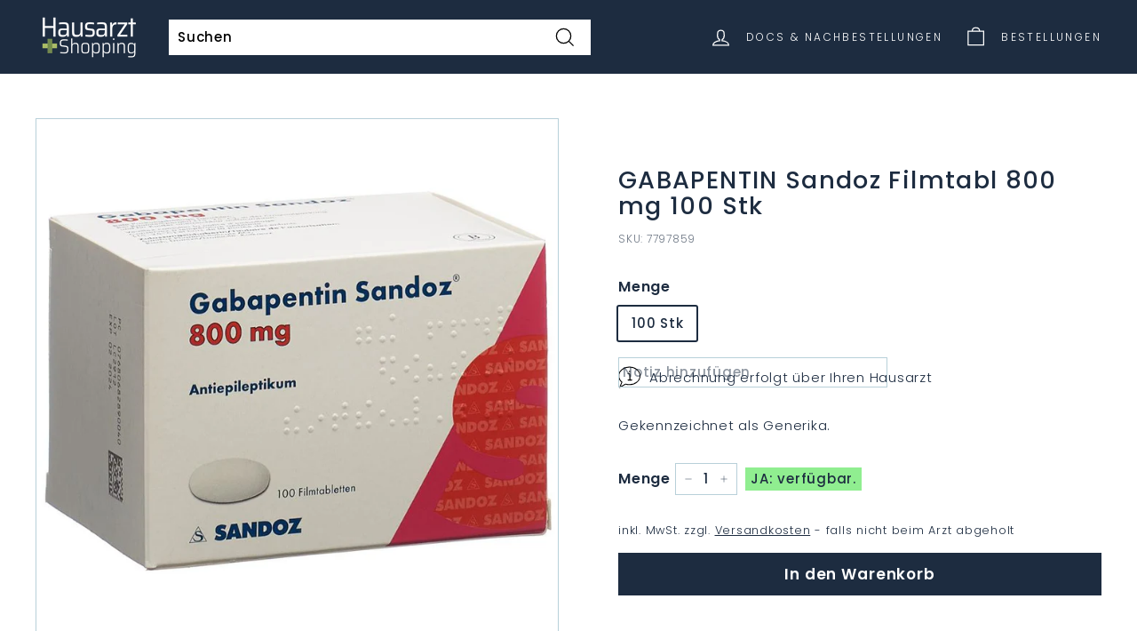

--- FILE ---
content_type: text/html; charset=utf-8
request_url: https://medis.praxis-baar.ch/products/gabapentin-sandoz-filmtabl-800-mg-100-stk
body_size: 27947
content:
<!doctype html>
<html class="no-js" lang="de" dir="ltr">
<head>
  <meta charset="utf-8">
  <meta http-equiv="X-UA-Compatible" content="IE=edge,chrome=1">
  <meta name="viewport" content="width=device-width,initial-scale=1">
  <meta name="theme-color" content="#1d2c40">
  <link rel="canonical" href="https://www.arzt.shopping/products/gabapentin-sandoz-filmtabl-800-mg-100-stk">
  <link rel="preload" as="style" href="//medis.praxis-baar.ch/cdn/shop/t/20/assets/theme.css?v=71342307702262626811769959094">
  <!--<link rel="preload" as="script" href="//medis.praxis-baar.ch/cdn/shop/t/20/assets/theme.js?v=106602105222502127071731839433">-->
  <link rel="preload" as="script" href="//medis.praxis-baar.ch/cdn/shop/t/20/assets/theme.js?v=106602105222502127071731839433">
  <link rel="preconnect" href="https://cdn.shopify.com">
  <link rel="preconnect" href="https://fonts.shopifycdn.com">
  <link rel="dns-prefetch" href="https://productreviews.shopifycdn.com">
  <link rel="dns-prefetch" href="https://ajax.googleapis.com">
  <link rel="dns-prefetch" href="https://maps.googleapis.com">
  <link rel="dns-prefetch" href="https://maps.gstatic.com">
  <link rel="preload" as="style" href="//medis.praxis-baar.ch/cdn/shop/t/20/assets/custom.css?v=180168881245106614301731053817"><script>
    window.w_current_doctor_json = {"applestore":"https:\/\/apps.apple.com\/app\/medi-scan-collect\/id6511246918","calendars":["gid:\/\/shopify\/Metaobject\/153010405616","gid:\/\/shopify\/Metaobject\/153010372848"],"calendarservices":["gid:\/\/shopify\/Metaobject\/140698452208","gid:\/\/shopify\/Metaobject\/140698976496","gid:\/\/shopify\/Metaobject\/140698910960","gid:\/\/shopify\/Metaobject\/140698812656","gid:\/\/shopify\/Metaobject\/140698550512","gid:\/\/shopify\/Metaobject\/140698517744"],"city":"Baar","enablecalendars":true,"hid":57424,"hostname_index_of":"medis.praxis-baar.ch","kanton":"ZG","line_notes":true,"location_id":"66179563760","logo":"gid:\/\/shopify\/MediaImage\/33315846815984","opencollection":"praxis-baar-gesund-durch-die-kalte-jahreszeit","openshop":true,"pickuptext":"Abholung in der Praxis- Baar - Bestellungen bis Donnerstag 16:00 sind am Freitag ab 11:00 abholbereit.","playstore":"https:\/\/play.google.com\/store\/apps\/details?id=e36.arzt.app","select_name":"Praxis-Baar - Dr. Strametz","street":"Bahnhofstrasse 20b","subtitle":"Medis online bestellen - nur für Patienten von \u003cb\u003ePraxis-Baar\u003c\/b\u003e","termine":"https:\/\/medis.praxis-baar.ch\/pages\/termin-buchen?hide-account-tabs","title":"Praxis-Baar","url":"https:\/\/medis.praxis-baar.ch\/#baar","zip":6340};
  </script><script>
      const w_hostname= window.location.hostname.toLowerCase();
      const w_top_registeredDocs = [{"applestore":"https:\/\/apps.apple.com\/app\/medi-scan-collect\/id6511246918","calendars":["gid:\/\/shopify\/Metaobject\/153010405616","gid:\/\/shopify\/Metaobject\/153010372848"],"calendarservices":["gid:\/\/shopify\/Metaobject\/140698452208","gid:\/\/shopify\/Metaobject\/140698976496","gid:\/\/shopify\/Metaobject\/140698910960","gid:\/\/shopify\/Metaobject\/140698812656","gid:\/\/shopify\/Metaobject\/140698550512","gid:\/\/shopify\/Metaobject\/140698517744"],"city":"Baar","enablecalendars":true,"hid":57424,"hostname_index_of":"medis.praxis-baar.ch","kanton":"ZG","line_notes":true,"location_id":"66179563760","logo":"gid:\/\/shopify\/MediaImage\/33315846815984","opencollection":"praxis-baar-gesund-durch-die-kalte-jahreszeit","openshop":true,"pickuptext":"Abholung in der Praxis- Baar - Bestellungen bis Donnerstag 16:00 sind am Freitag ab 11:00 abholbereit.","playstore":"https:\/\/play.google.com\/store\/apps\/details?id=e36.arzt.app","select_name":"Praxis-Baar - Dr. Strametz","street":"Bahnhofstrasse 20b","subtitle":"Medis online bestellen - nur für Patienten von \u003cb\u003ePraxis-Baar\u003c\/b\u003e","termine":"https:\/\/medis.praxis-baar.ch\/pages\/termin-buchen?hide-account-tabs","title":"Praxis-Baar","url":"https:\/\/medis.praxis-baar.ch\/#baar","zip":6340},{"city":"Zug","hid":7506,"hostname_index_of":"praxis-zug","kanton":"ZG","location_id":"66324398320","pickuptext":"Abholung bei Dr. Hoppler in Zug - Bestellungen bis Do 16:00 sind am Freitag ab 11:00 abholbereit.","select_name":"Praxis-Zug, Dr. Hoppler","street":"Baarerstrasse 2","subtitle":"Medis online bestellen - nur für Patienten von \u003cb\u003ePraxis Dr. Hoppler\u003c\/b\u003e.","title":"Praxis-Zug, Dr. Hoppler","url":"https:\/\/praxis-zug.arzt.shopping\/#zug","zip":6300},{"city":"Hinwil","documents":false,"enabledashboard":true,"hid":958,"hostname_index_of":"hinwil","kanton":"ZH","line_notes":true,"location_id":"71771455728","logo":"gid:\/\/shopify\/MediaImage\/43283131039984","pickuptext":"Abholung bei Ärzte Hinwil, wie gewohnt. ","select_name":"Ärzte Hinwil","street":"Walderstrasse 10","subtitle":"Medis online bestellen - nur für Patienten von \u003cb\u003eÄrzte Hinwil\u003c\/b\u003e.","termine":"https:\/\/booking.epat.ch\/aerztehinwil\/booking","title":"Ärzte Hinwil","url":"https:\/\/aerzte-hinwil.docfox.ch","zip":8340},{"city":"ZUG","hid":802,"hostname_index_of":"postplatz","kanton":"Zug","location_id":"78939881712","logo":"gid:\/\/shopify\/MediaImage\/36914056134896","pickuptext":".... Abholtext von Ärztezentrum Zug, zB Bestellungen bis 15:00 können am nächsten Arbeitstag ab 11:00 bei uns in der Praxis abgeholt werden ","select_name":"Ärztezentrum Postpatz Zug","street":"Postplatz 1","subtitle":"Ihr Ärztezentrum im Herzen von Zug","title":"Ärztezentrum Postplatz","url":"https:\/\/postplatz.arzt.shopping","zip":6300},{"city":"Oberägeri","documents":false,"enablecalendars":false,"enabledashboard":false,"hid":0,"hostname_index_of":"arztpraxis-aegerisee","kanton":"ZG","line_notes":false,"location_id":"89210487024","mail":"marie.korenkova@hin.ch","openshop":false,"select_name":"Arztpraxis Ägerisee","street":"Gewerbezone 9","subtitle":"Dr.  Marie Kořenková - VOLL DIGITALISIERTE ARZTPRAXIS","title":"Arztpraxis Ägerisee","zip":6315},{"applestore":"https:\/\/apps.apple.com\/app\/medi-scan-collect\/id6511246918","city":"Baar","hid":44631,"hostname_index_of":"medis.naturemed-baar.ch","kanton":"ZG","location_id":"73020670192","logo":"gid:\/\/shopify\/MediaImage\/42221489488112","openshop":true,"pickuptext":"Abholung in der Praxis NATURE MED  - Bestellungen bis 16:00 sind 2 Tage später am Nachmittag abholbereit.","playstore":"https:\/\/play.google.com\/store\/apps\/details?id=e36.arzt.app.ha","select_name":"Nature Med","street":"Leihgasse 28","subtitle":"Ihre Praxis im Zentrum von Baar","termine":"https:\/\/naturemed-baar.ch\/termin-buchen\/","title":"NATURE MED Baar","url":"https:\/\/medis.naturemed-baar.ch","zip":6340},{"applestore":"https:\/\/apps.apple.com\/app\/medi-scan-collect\/id6511246918","city":"Hirzel","hid":1215,"hostname_index_of":"bergpraxis","kanton":"ZG","line_notes":false,"location_id":"73020735728","logo":"gid:\/\/shopify\/MediaImage\/41619109282032","openshop":true,"pickuptext":".. Abholtext für Bergpraxis Hirzel....","playstore":"https:\/\/play.google.com\/store\/apps\/details?id=e36.arzt.app.ha","select_name":"Bergpraxis","street":"Bergstrasse 1","subtitle":"Ihre Ansprechpartner in allen Fragen zu Gesundheit und Krankheit","title":"Bergpraxis Hirzel","zip":8816},{"applestore":"https:\/\/apps.apple.com\/app\/medi-scan-collect\/id6511246918","calendars":[],"calendarservices":[],"city":"Baar","documents":true,"emergency_phone":"0041 77 77 777","enablecalendars":true,"enabledashboard":true,"hid":99999,"hostname_index_of":"demo.","kanton":"ZG","line_notes":true,"location_id":"71781646576","logo":"gid:\/\/shopify\/MediaImage\/33313211318512","opencollection":"praxis-baar-gesund-durch-die-kalte-jahreszeit","opening_hours":["gid:\/\/shopify\/Metaobject\/131678830832","gid:\/\/shopify\/Metaobject\/131678798064","gid:\/\/shopify\/Metaobject\/144147284208"],"openshop":true,"personalwelcomemessage":"Test ist eine Willkomensnachricht für neue registrierte Patienten, die per Mail verschickt wird. ","phone":"0041 77 77 777 777","phone_hours":["gid:\/\/shopify\/Metaobject\/131678798064","gid:\/\/shopify\/Metaobject\/131678830832"],"pickuptext":"Test Nachricht für individuelle Abholzeiten. Zum Beispiel: Sofern beim Lieferanten verfügbar: Bestellungen bis Dienstag 16:00 können Mittwoch ab 11:00 abgeholt werden. Bestellungen bis Donnerstag 16:00 sind am Freitag ab 11:00 abholbereit. Tipp: Benützen Sie die Abfrage '... beim Lieferanten verfügbar?' im Warenkorb neben der Mengenangabe.","playstore":"https:\/\/play.google.com\/store\/apps\/details?id=e36.arzt.app.ha","select_name":"Demo Shop","sort":"-9999","street":"Bahnhofstrasse 12","subtitle":"Dies ist ein DEMO SHOP - Sie können keine Medikamente über diese Platform Bestellen.","termine":"https:\/\/calendly.com\/demo-hausarzt-shopping","title":"Demo-Shop zum Testen","url":"https:\/\/demo.arzt.shopping\/","zip":6340},{"applestore":"https:\/\/apps.apple.com\/app\/medi-scan-collect\/id6511246918","city":"Oberägeri","hid":34752,"hostname_index_of":"gesundheitspunkt","kanton":"ZG","location_id":"71775322352","logo":"gid:\/\/shopify\/MediaImage\/33313060585712","opencollection":"praxis-baar-gesund-durch-die-kalte-jahreszeit","openshop":true,"pickuptext":"Sie werden vom Gesundheitspunkt Oberägeri ein Mail erhalten, ab wann die Medikamente abholbereit sind. ","playstore":"https:\/\/play.google.com\/store\/apps\/details?id=e36.arzt.app.aegeri","select_name":"Gesundheitspunkt","street":"Hauptstrasse 42","subtitle":"Medis online bestellen - nur für Patienten von \u003cb\u003eGesundheitspunkt Oberägeri\u003c\/b\u003e. \u003cbr\u003e!!! ACHTUNG: Abholung erst ab 26.1 möglich !!!","termine":"https:\/\/www.onedoc.ch\/de\/widget\/96aa92d6c9a9428c433ecc42528f13038a21a5b58ce7ef720355802f29f1c37b\/book","title":"Gesundheitspunkt Oberägeri","url":"https:\/\/shop.gesundheitspunkt.ch","zip":6315},{"city":"Mörschwil","hid":8299,"hostname_index_of":"rschwil","kanton":"SG","location_id":"79135703280","logo":"gid:\/\/shopify\/MediaImage\/37020714074352","openshop":false,"pickuptext":"Bestellungen bis Montag 16:00 sind am MITTWOCH ab 13: 30 abholbereit. Bestellungen bis Donnerstag 16:00 sind am Freitag ab 13:30 abholbereit. \n \n  Bei Fragen zur Bestellung sind wir unter Tel. 071 868 70 10 erreichbar. Ihre Bestellungen sind nur gültig, wenn Sie Patient*in der Hausarztpraxis Mörschwil sind und Ihnen die Medikamente bereits zuvor aktenkundig verschrieben worden sind. Sind diese Bedingungen nicht erfüllt, wird Ihre Bestellung ignoriert.  \n  Da es derzeit Engpässe bei der Verfügbarkeit gibt, kann ihr Arzt die Bestellung entsprechend ändern oder einen Ersatz auswählen.","select_name":"Mörschwil","street":"Bahnhofstrasse 14a","subtitle":"Herzlich Willkommen!","title":"Hausarztpraxis Mörschwil","url":"https:\/\/moerschwil.arzt.shopping","zip":9402},{"applestore":"https:\/\/apps.apple.com\/app\/medi-scan-collect\/id6511246918","city":"Steinhausen","hid":25279,"hostname_index_of":"aerzteteam","kanton":"ZG","location_id":"71878017264","logo":"gid:\/\/shopify\/MediaImage\/34687390777584","openshop":false,"pickuptext":"Abholung wie gewohnt bei Ärzte-Team Steinhausen.","playstore":"https:\/\/play.google.com\/store\/apps\/details?id=e36.arzt.app.steinhausen","select_name":"Ärtzteteam Steinhausen","street":"Blickensdorferstrasse 2","subtitle":"Nur für Patienten vom \u003cb\u003eÄrzteteam Steinhausen\u003c\/b\u003e","termine":"https:\/\/www.onedoc.ch\/de\/widget\/c4771b5af00a036a7d8ecb171fe023a8fc4d003b0cdb653d9fdf5d0529611d62\/book","title":"Online Medi-Bestellungen","url":"https:\/\/medis.aerzteteam.ch\/","zip":6312},{"city":"Unterägeri","hid":40303,"hostname_index_of":"medicusmehl","kanton":"ZG","location_id":"75360534768","logo":"gid:\/\/shopify\/MediaImage\/34891668881648","pickuptext":"Medikamentenabholung: \n\nBestellung bis Mittwoch-Mittag: Abholung ab Freitag der gleichen Woche. \nBestellung bis Freitag-Mittag: Abholung ab Dienstag der Folgewoche. \n\nBei anstehenden Feiertagen oder Ferien Änderungen möglich.","select_name":"Praxis Medicus Mehl, Zugerstrasse 24, Unterägeri","street":"Zugerstrasse 24","subtitle":"Ärztezentrum Chilematt ","title":"Praxis Medicus Mehl","url":"https:\/\/medicusmehl.isimed.ch\/","zip":6314},{"city":"Zug","hid":20736,"hostname_index_of":"neustadtpraxis","kanton":"Zug","location_id":"75294310640","logo":"gid:\/\/shopify\/MediaImage\/34851704209648","pickuptext":"Holen Sie Ihre Medikamente wie gewohnt in der Neustadtpraxis Zug ab.","select_name":"Neustadtpraxis","street":"75294310640","subtitle":"Ein Service für Patienten der Neustadtpraxis Zug","title":"Medi-Bestellungen","url":"https:\/\/neustadtpraxis.isimed.ch\/","zip":6300},{"applestore":"https:\/\/apps.apple.com\/app\/medi-scan-collect\/id6511246918","city":"Trübbach","documents":false,"hid":17622,"hostname_index_of":"pizolcare","kanton":"SA","line_notes":true,"location_id":"71808188656","logo":"gid:\/\/shopify\/MediaImage\/33794655682800","openshop":true,"pickuptext":"Ihre Bestellung wurde an die PizolCar Praxis Wartau weitergeleitet. \n\nBitte beachten Sie: \n\nIhre Bestellung ist nur gültig, wenn Sie eingetragener Patient der PizolCar Praxis sind, und Ihnen die bestellten Medikamente bereits zuvor aktenkundig verschrieben worden sind. Sind diese Bedingungen nicht erfüllt, wird Ihre Bestellung ignoriert. Die Abrechnung kassenpflichtiger Medikamente erfolgt über die Krankenkasse. OTC-Medikamente müssen Sie bei Abholung direkt bar oder bargeldlos bezahlen.\n\nHinweise zur Abholung:\n\nIhr Arzt hat keine besonderen Hinweise zur Abholung hinterlegt. Holen Sie die Medikamente wie üblich ab! Da es jederzeit Engpässe bei der Verfügbarkeit von Medikamenten geben kann, ist Ihr Arzt befugt, die Bestellung zu ändern und Ihnen einen Ersatz (Generikum) zu besorgen.","playstore":"https:\/\/play.google.com\/store\/apps\/details?id=e36.arzt.app.wartau","select_name":"PizolCare Praxis Wartau","street":"Hauptstrasse 12","subtitle":"Medis online bestellen - nur für Patienten von \u003cb\u003ePizolCare Praxis\u003c\/b\u003e Wartau.","title":"PizolCare Praxis Wartau","url":"https:\/\/medikamente.wartau.pizolcare.ch\/","zip":9477},{"applestore":"https:\/\/apps.apple.com\/app\/medi-scan-collect\/id6511246918","city":"Cham","hid":46498,"hostname_index_of":"praxisamseecham","kanton":"Zug ","line_notes":true,"location_id":"73020702960","logo":"gid:\/\/shopify\/MediaImage\/41544640758000","openshop":true,"pickuptext":"Abholung in der Praxis am See Cham - Bestellungen bis Donnerstag 16:00 sind am Freitag ab 11:00 abholbereit.","playstore":"https:\/\/play.google.com\/store\/apps\/details?id=e36.arzt.app.ha","select_name":"Praxis am See Cham","street":"Seestrasse 3","subtitle":"Individuell und ganzheitlich für Sie da","title":"Praxis am See Cham","url":"https:\/\/www.praxisamseecham.ch\/","zip":6330},{"applestore":"https:\/\/apps.apple.com\/app\/medi-scan-collect\/id6511246918","city":"Laax","hid":1531,"hostname_index_of":"praxis-laax","kanton":"GR","line_notes":false,"location_id":"80844947696","logo":"gid:\/\/shopify\/MediaImage\/37995849187568","opencollection":"praxis-baar-gesund-durch-die-kalte-jahreszeit","openshop":true,"pickuptext":"Vielen Dank für Ihre Bestellung. Wir prüfen Ihre Bestellung und die Medikamentenverfügbarkeit schnellstmöglich und werden uns danach bei Ihnen über die Abholmöglichkeiten per Mail melden. Zudem bitten wir Sie, nicht vor Erhalt des Mails in die Praxis zu kommen, da die Medikamente eventuell nicht an Lager sind. Ihr Team der Praxis Laax","playstore":"https:\/\/play.google.com\/store\/apps\/details?id=e36.arzt.app.ha","select_name":"praxis-laax","street":"Via Principala 69","subtitle":"Ihr Hausarzt in Laax","title":"Praxis-Laax","url":"https:\/\/praxis-laax.arzt.shopping","zip":7031},{"city":"Rohrschach","hid":8204,"hostname_index_of":"praxis-mariaberg","kanton":"SG","location_id":"73003794672","logo":"gid:\/\/shopify\/MediaImage\/33794026307824","pickuptext":"Abholung wie gewohnt in der Praxis Mariaberg. ","select_name":"Praxis Mariaberg","street":"Mariabergstrasse 22","subtitle":"Dr. med. Stefan Pazeller und  Dipl. med. Bernhard Bütler","title":"Praxis Mariaberg","url":"https:\/\/praxis-mariaberg.arzt.shopping","zip":9400},{"city":"Winterthur","hid":4202,"hostname_index_of":"nelkenstrasse","kanton":"ZH","location_id":"73126674672","logo":"gid:\/\/shopify\/MediaImage\/34413251100912","pickuptext":"Abholung wie gewohnt in der Hausarztpraxis Nelkenstrasse. ","playstore":"https:\/\/play.google.com\/store\/apps\/details?id=e36.arzt.app.nelkenstrasse","select_name":"Praxis Nelkenstrasse","street":"Nelkenstrasse 3","subtitle":"Winterthur","title":"Hausarztpraxis Nelkenstrasse","url":"https:\/\/medis.nelkenstrasse.ch","zip":8400},{"applestore":"https:\/\/apps.apple.com\/app\/medi-scan-collect\/id6511246918","city":"Sempach","hid":13658,"hostname_index_of":"staedtlipraxis","kanton":"LZ","location_id":"73020637424","logo":"gid:\/\/shopify\/MediaImage\/35868438233328","openshop":true,"pickuptext":"Abholung bei uns in der Städtlipraxis Sempach. Bestellungen bis 16:00 können jeweils am Folgetag ab 14:00 abgeholt werden - ansonsten einen Tag später. Bestellungen sollten innerhalb von einer Woche abgeholt werden. ","playstore":"https:\/\/play.google.com\/store\/apps\/details?id=e36.arzt.app.staedtlipraxis","select_name":"Städtlipraxis Sempach","street":"Hildisriederstrasse 6","subtitle":"Click \u0026 Collect für unsere Patienten","title":"Städtlipraxis Sempach","url":"https:\/\/medis.staedtlipraxis.ch\/","zip":6204},{"city":"Winterthur","hid":20343,"hostname_index_of":"swissmedteam","kanton":"ZH","location_id":"76604375280","logo":"gid:\/\/shopify\/MediaImage\/35728537682160","pickuptext":"DIES IST DER ABHOLTEXT ... DER MUSS NOCH EINGESTELLT WERDEN. ","select_name":"SwissMedTeam","street":"Untertor 33","subtitle":"Das moderne Ärzte-Zentrum Winterthur","title":"Swiss Med Team","url":"https:\/\/swissmedteam.med-easy.ch","zip":8400}];

      var w_top_doc=null; 
      // Iterate through registeredDocs
      for (var i = 0; i < w_top_registeredDocs.length; i++) {
        var doctor = w_top_registeredDocs[i];
        if (w_hostname.indexOf(doctor.hostname_index_of) > -1) {
          // console.warn(" w registered Doc found");
          w_top_doc=doctor;
          break; // Exit the loop once a match is found
        }
      }
      
      var manifestHref = 'data:application/json,' + encodeURIComponent(JSON.stringify({
        "description": "Medi-Bestellungen",
        "display": "standalone",
        "start_url": "https://"+w_hostname,
        "icons": [
          {
            "src": "https://medis.praxis-baar.ch/cdn/shop/t/20/assets/medi1.png?v=60137714136688346071688555221",
            "sizes": "196x196",
            "type": "image/png"
          }
        ],
        "name": "Arzt.Shopping",
        "short_name": "Medis"
      }));
      
      var linkTag = document.createElement('link');
      linkTag.rel = 'manifest';
      linkTag.href = manifestHref;
      
      // Add the link tag to the document head or desired location
      document.head.appendChild(linkTag);

      (function() {
        if (window.location.search.includes('hide-account-tabs')) {
          document.documentElement.classList.add('hide-account-tabs');
        }
      })();
    </script>

    <style>
      html.hide-account-tabs .account-tabs {
        display: none !important;
      }
    </style>

  <meta name="apple-mobile-web-app-capable" content="yes">
  <meta name="apple-mobile-web-app-title" content="Hausarzt">
  <link rel="apple-touch-icon-precomposed" href="//medis.praxis-baar.ch/cdn/shop/files/Icon_32x32.jpg?v=1636835037">
  <link rel="shortcut icon" type="image/png" href="//medis.praxis-baar.ch/cdn/shop/files/Icon_32x32.jpg?v=1636835037" /><link rel="shortcut icon" href="//medis.praxis-baar.ch/cdn/shop/files/Icon_32x32.jpg?v=1636835037" type="image/png" /><title>GABAPENTIN Sandoz Filmtabl 800 mg 100 Stk
&ndash; Hausarzt Shopping
</title>
<meta name="description" content="Gabapentin Sandoz ist ein Arzneimittel zur Behandlung bestimmter Formen der Epilepsie. Gabapentin Sandoz kann allein bei Patienten und Patientinnen ab 12 Jahren oder in Kombination mit anderen Arzneimitteln bei Patienten und Patientinnen ab 3 Jahren zur Behandlung von Epilepsie angewendet werden. Gabapentin Sandoz unte"><meta property="og:site_name" content="Hausarzt Shopping">
  <meta property="og:url" content="https://www.arzt.shopping/products/gabapentin-sandoz-filmtabl-800-mg-100-stk">
  <meta property="og:title" content="GABAPENTIN Sandoz Filmtabl 800 mg 100 Stk">
  <meta property="og:type" content="product">
  <meta property="og:description" content="Gabapentin Sandoz ist ein Arzneimittel zur Behandlung bestimmter Formen der Epilepsie. Gabapentin Sandoz kann allein bei Patienten und Patientinnen ab 12 Jahren oder in Kombination mit anderen Arzneimitteln bei Patienten und Patientinnen ab 3 Jahren zur Behandlung von Epilepsie angewendet werden. Gabapentin Sandoz unte"><meta property="og:image" content="http://medis.praxis-baar.ch/cdn/shop/files/7797859_PICFRONT3D_HCI_800sq.jpg?v=1769918626">
    <meta property="og:image:secure_url" content="https://medis.praxis-baar.ch/cdn/shop/files/7797859_PICFRONT3D_HCI_800sq.jpg?v=1769918626">
    <meta property="og:image:width" content="800">
    <meta property="og:image:height" content="800"><meta name="twitter:site" content="@">
  <meta name="twitter:card" content="summary_large_image">
  <meta name="twitter:title" content="GABAPENTIN Sandoz Filmtabl 800 mg 100 Stk">
  <meta name="twitter:description" content="Gabapentin Sandoz ist ein Arzneimittel zur Behandlung bestimmter Formen der Epilepsie. Gabapentin Sandoz kann allein bei Patienten und Patientinnen ab 12 Jahren oder in Kombination mit anderen Arzneimitteln bei Patienten und Patientinnen ab 3 Jahren zur Behandlung von Epilepsie angewendet werden. Gabapentin Sandoz unte">
<style data-shopify>@font-face {
  font-family: Poppins;
  font-weight: 500;
  font-style: normal;
  font-display: swap;
  src: url("//medis.praxis-baar.ch/cdn/fonts/poppins/poppins_n5.ad5b4b72b59a00358afc706450c864c3c8323842.woff2") format("woff2"),
       url("//medis.praxis-baar.ch/cdn/fonts/poppins/poppins_n5.33757fdf985af2d24b32fcd84c9a09224d4b2c39.woff") format("woff");
}

  @font-face {
  font-family: Poppins;
  font-weight: 300;
  font-style: normal;
  font-display: swap;
  src: url("//medis.praxis-baar.ch/cdn/fonts/poppins/poppins_n3.05f58335c3209cce17da4f1f1ab324ebe2982441.woff2") format("woff2"),
       url("//medis.praxis-baar.ch/cdn/fonts/poppins/poppins_n3.6971368e1f131d2c8ff8e3a44a36b577fdda3ff5.woff") format("woff");
}


  @font-face {
  font-family: Poppins;
  font-weight: 600;
  font-style: normal;
  font-display: swap;
  src: url("//medis.praxis-baar.ch/cdn/fonts/poppins/poppins_n6.aa29d4918bc243723d56b59572e18228ed0786f6.woff2") format("woff2"),
       url("//medis.praxis-baar.ch/cdn/fonts/poppins/poppins_n6.5f815d845fe073750885d5b7e619ee00e8111208.woff") format("woff");
}

  @font-face {
  font-family: Poppins;
  font-weight: 300;
  font-style: italic;
  font-display: swap;
  src: url("//medis.praxis-baar.ch/cdn/fonts/poppins/poppins_i3.8536b4423050219f608e17f134fe9ea3b01ed890.woff2") format("woff2"),
       url("//medis.praxis-baar.ch/cdn/fonts/poppins/poppins_i3.0f4433ada196bcabf726ed78f8e37e0995762f7f.woff") format("woff");
}

  @font-face {
  font-family: Poppins;
  font-weight: 600;
  font-style: italic;
  font-display: swap;
  src: url("//medis.praxis-baar.ch/cdn/fonts/poppins/poppins_i6.bb8044d6203f492888d626dafda3c2999253e8e9.woff2") format("woff2"),
       url("//medis.praxis-baar.ch/cdn/fonts/poppins/poppins_i6.e233dec1a61b1e7dead9f920159eda42280a02c3.woff") format("woff");
}

</style><link href="//medis.praxis-baar.ch/cdn/shop/t/20/assets/theme.css?v=71342307702262626811769959094" rel="stylesheet" type="text/css" media="all" />
  <link href="//medis.praxis-baar.ch/cdn/shop/t/20/assets/custom.css?v=180168881245106614301731053817" rel="stylesheet" type="text/css" media="all" />
<style data-shopify>:root {
    --typeHeaderPrimary: Poppins;
    --typeHeaderFallback: sans-serif;
    --typeHeaderSize: 32px;
    --typeHeaderWeight: 500;
    --typeHeaderLineHeight: 1.1;
    --typeHeaderSpacing: 0.05em;

    --typeBasePrimary:Poppins;
    --typeBaseFallback:sans-serif;
    --typeBaseSize: 15px;
    --typeBaseWeight: 300;
    --typeBaseSpacing: 0.05em;
    --typeBaseLineHeight: 1.6;

    --colorSmallImageBg: #ffffff;
    --colorSmallImageBgDark: #f7f7f7;
    --colorLargeImageBg: #ffffff;
    --colorLargeImageBgLight: #ffffff;

    --iconWeight: 3px;
    --iconLinecaps: miter;

    
      --buttonRadius: 0px;
      --btnPadding: 11px 20px;
    

    
      --roundness: 0px;
    

    
      --gridThickness: 0px;
    

    --productTileMargin: 10%;
    --collectionTileMargin: 15%;

    --swatchSize: 40px;
  }

  @media screen and (max-width: 768px) {
    :root {
      --typeBaseSize: 13px;

      
        --roundness: 0px;
        --btnPadding: 9px 17px;
      
    }
  }</style><script>
    document.documentElement.className = document.documentElement.className.replace('no-js', 'js');

    window.theme = window.theme || {};
    theme.routes = {
      home: "/",
      collections: "/collections",
      cart: "/cart.js",
      cartPage: "/cart",
      cartAdd: "/cart/add.js",
      cartChange: "/cart/change.js",
      search: "/search"
    };
    theme.strings = {
      soldOut: "Ausverkauft",
      unavailable: "Nicht verfügbar",
      inStockLabel: "Auf Lager",
      stockLabel: "Nur noch [count] Stück übrig",
      willNotShipUntil: "Wird nach dem [date] versendet",
      willBeInStockAfter: "Wird nach dem [date] auf Lager sein",
      waitingForStock: "Inventar auf dem Weg",
      savePrice: "Betrag [saved_amount]",
      cartEmpty: "Ihr Warenkorb ist im Moment leer.",
      cartTermsConfirmation: "Bitte bestätigen Sie  mit den Nutzungsbedingungen einverstanden zu sein, um die Bestellung abzuschliessen.",
      searchCollections: "Kollektionen:",
      searchPages: "Seiten:",
      searchArticles: "Artikel:"
    };
    theme.settings = {
      dynamicVariantsEnable: true,
      cartType: "page",
      isCustomerTemplate: false,
      moneyFormat: "CHF {{amount}}",
      saveType: "dollar",
      productImageSize: "square",
      productImageCover: false,
      predictiveSearch: true,
      predictiveSearchType: "product",
      superScriptSetting: true,
      superScriptPrice: true,
      quickView: false,
      quickAdd: true,
      themeName: 'Expanse',
      themeVersion: "2.1.1"
    };
  </script>

  <script>window.performance && window.performance.mark && window.performance.mark('shopify.content_for_header.start');</script><meta id="shopify-digital-wallet" name="shopify-digital-wallet" content="/60908503280/digital_wallets/dialog">
<link rel="alternate" type="application/json+oembed" href="https://www.arzt.shopping/products/gabapentin-sandoz-filmtabl-800-mg-100-stk.oembed">
<script async="async" src="/checkouts/internal/preloads.js?locale=de-CH"></script>
<script id="shopify-features" type="application/json">{"accessToken":"40fbeda50fc59da4f525e27e5c793c21","betas":["rich-media-storefront-analytics"],"domain":"medis.praxis-baar.ch","predictiveSearch":true,"shopId":60908503280,"locale":"de"}</script>
<script>var Shopify = Shopify || {};
Shopify.shop = "hausarzt-shopping.myshopify.com";
Shopify.locale = "de";
Shopify.currency = {"active":"CHF","rate":"1.0"};
Shopify.country = "CH";
Shopify.theme = {"name":"current: Add Doctor Select Again","id":136756429040,"schema_name":"Expanse","schema_version":"2.1.1","theme_store_id":902,"role":"main"};
Shopify.theme.handle = "null";
Shopify.theme.style = {"id":null,"handle":null};
Shopify.cdnHost = "medis.praxis-baar.ch/cdn";
Shopify.routes = Shopify.routes || {};
Shopify.routes.root = "/";</script>
<script type="module">!function(o){(o.Shopify=o.Shopify||{}).modules=!0}(window);</script>
<script>!function(o){function n(){var o=[];function n(){o.push(Array.prototype.slice.apply(arguments))}return n.q=o,n}var t=o.Shopify=o.Shopify||{};t.loadFeatures=n(),t.autoloadFeatures=n()}(window);</script>
<script id="shop-js-analytics" type="application/json">{"pageType":"product"}</script>
<script defer="defer" async type="module" src="//medis.praxis-baar.ch/cdn/shopifycloud/shop-js/modules/v2/client.init-shop-cart-sync_BH0MO3MH.de.esm.js"></script>
<script defer="defer" async type="module" src="//medis.praxis-baar.ch/cdn/shopifycloud/shop-js/modules/v2/chunk.common_BErAfWaM.esm.js"></script>
<script defer="defer" async type="module" src="//medis.praxis-baar.ch/cdn/shopifycloud/shop-js/modules/v2/chunk.modal_DqzNaksh.esm.js"></script>
<script type="module">
  await import("//medis.praxis-baar.ch/cdn/shopifycloud/shop-js/modules/v2/client.init-shop-cart-sync_BH0MO3MH.de.esm.js");
await import("//medis.praxis-baar.ch/cdn/shopifycloud/shop-js/modules/v2/chunk.common_BErAfWaM.esm.js");
await import("//medis.praxis-baar.ch/cdn/shopifycloud/shop-js/modules/v2/chunk.modal_DqzNaksh.esm.js");

  window.Shopify.SignInWithShop?.initShopCartSync?.({"fedCMEnabled":true,"windoidEnabled":true});

</script>
<script>(function() {
  var isLoaded = false;
  function asyncLoad() {
    if (isLoaded) return;
    isLoaded = true;
    var urls = ["https:\/\/reorder-master.hulkapps.com\/reorderjs\/re-order.js?1693832407\u0026shop=hausarzt-shopping.myshopify.com"];
    for (var i = 0; i < urls.length; i++) {
      var s = document.createElement('script');
      s.type = 'text/javascript';
      s.async = true;
      s.src = urls[i];
      var x = document.getElementsByTagName('script')[0];
      x.parentNode.insertBefore(s, x);
    }
  };
  if(window.attachEvent) {
    window.attachEvent('onload', asyncLoad);
  } else {
    window.addEventListener('load', asyncLoad, false);
  }
})();</script>
<script id="__st">var __st={"a":60908503280,"offset":3600,"reqid":"5325a94c-a1e7-4d62-b443-384cc7e2a8fa-1770095197","pageurl":"medis.praxis-baar.ch\/products\/gabapentin-sandoz-filmtabl-800-mg-100-stk","u":"65745c31a9d6","p":"product","rtyp":"product","rid":8202435494128};</script>
<script>window.ShopifyPaypalV4VisibilityTracking = true;</script>
<script id="captcha-bootstrap">!function(){'use strict';const t='contact',e='account',n='new_comment',o=[[t,t],['blogs',n],['comments',n],[t,'customer']],c=[[e,'customer_login'],[e,'guest_login'],[e,'recover_customer_password'],[e,'create_customer']],r=t=>t.map((([t,e])=>`form[action*='/${t}']:not([data-nocaptcha='true']) input[name='form_type'][value='${e}']`)).join(','),a=t=>()=>t?[...document.querySelectorAll(t)].map((t=>t.form)):[];function s(){const t=[...o],e=r(t);return a(e)}const i='password',u='form_key',d=['recaptcha-v3-token','g-recaptcha-response','h-captcha-response',i],f=()=>{try{return window.sessionStorage}catch{return}},m='__shopify_v',_=t=>t.elements[u];function p(t,e,n=!1){try{const o=window.sessionStorage,c=JSON.parse(o.getItem(e)),{data:r}=function(t){const{data:e,action:n}=t;return t[m]||n?{data:e,action:n}:{data:t,action:n}}(c);for(const[e,n]of Object.entries(r))t.elements[e]&&(t.elements[e].value=n);n&&o.removeItem(e)}catch(o){console.error('form repopulation failed',{error:o})}}const l='form_type',E='cptcha';function T(t){t.dataset[E]=!0}const w=window,h=w.document,L='Shopify',v='ce_forms',y='captcha';let A=!1;((t,e)=>{const n=(g='f06e6c50-85a8-45c8-87d0-21a2b65856fe',I='https://cdn.shopify.com/shopifycloud/storefront-forms-hcaptcha/ce_storefront_forms_captcha_hcaptcha.v1.5.2.iife.js',D={infoText:'Durch hCaptcha geschützt',privacyText:'Datenschutz',termsText:'Allgemeine Geschäftsbedingungen'},(t,e,n)=>{const o=w[L][v],c=o.bindForm;if(c)return c(t,g,e,D).then(n);var r;o.q.push([[t,g,e,D],n]),r=I,A||(h.body.append(Object.assign(h.createElement('script'),{id:'captcha-provider',async:!0,src:r})),A=!0)});var g,I,D;w[L]=w[L]||{},w[L][v]=w[L][v]||{},w[L][v].q=[],w[L][y]=w[L][y]||{},w[L][y].protect=function(t,e){n(t,void 0,e),T(t)},Object.freeze(w[L][y]),function(t,e,n,w,h,L){const[v,y,A,g]=function(t,e,n){const i=e?o:[],u=t?c:[],d=[...i,...u],f=r(d),m=r(i),_=r(d.filter((([t,e])=>n.includes(e))));return[a(f),a(m),a(_),s()]}(w,h,L),I=t=>{const e=t.target;return e instanceof HTMLFormElement?e:e&&e.form},D=t=>v().includes(t);t.addEventListener('submit',(t=>{const e=I(t);if(!e)return;const n=D(e)&&!e.dataset.hcaptchaBound&&!e.dataset.recaptchaBound,o=_(e),c=g().includes(e)&&(!o||!o.value);(n||c)&&t.preventDefault(),c&&!n&&(function(t){try{if(!f())return;!function(t){const e=f();if(!e)return;const n=_(t);if(!n)return;const o=n.value;o&&e.removeItem(o)}(t);const e=Array.from(Array(32),(()=>Math.random().toString(36)[2])).join('');!function(t,e){_(t)||t.append(Object.assign(document.createElement('input'),{type:'hidden',name:u})),t.elements[u].value=e}(t,e),function(t,e){const n=f();if(!n)return;const o=[...t.querySelectorAll(`input[type='${i}']`)].map((({name:t})=>t)),c=[...d,...o],r={};for(const[a,s]of new FormData(t).entries())c.includes(a)||(r[a]=s);n.setItem(e,JSON.stringify({[m]:1,action:t.action,data:r}))}(t,e)}catch(e){console.error('failed to persist form',e)}}(e),e.submit())}));const S=(t,e)=>{t&&!t.dataset[E]&&(n(t,e.some((e=>e===t))),T(t))};for(const o of['focusin','change'])t.addEventListener(o,(t=>{const e=I(t);D(e)&&S(e,y())}));const B=e.get('form_key'),M=e.get(l),P=B&&M;t.addEventListener('DOMContentLoaded',(()=>{const t=y();if(P)for(const e of t)e.elements[l].value===M&&p(e,B);[...new Set([...A(),...v().filter((t=>'true'===t.dataset.shopifyCaptcha))])].forEach((e=>S(e,t)))}))}(h,new URLSearchParams(w.location.search),n,t,e,['guest_login'])})(!1,!0)}();</script>
<script integrity="sha256-4kQ18oKyAcykRKYeNunJcIwy7WH5gtpwJnB7kiuLZ1E=" data-source-attribution="shopify.loadfeatures" defer="defer" src="//medis.praxis-baar.ch/cdn/shopifycloud/storefront/assets/storefront/load_feature-a0a9edcb.js" crossorigin="anonymous"></script>
<script data-source-attribution="shopify.dynamic_checkout.dynamic.init">var Shopify=Shopify||{};Shopify.PaymentButton=Shopify.PaymentButton||{isStorefrontPortableWallets:!0,init:function(){window.Shopify.PaymentButton.init=function(){};var t=document.createElement("script");t.src="https://medis.praxis-baar.ch/cdn/shopifycloud/portable-wallets/latest/portable-wallets.de.js",t.type="module",document.head.appendChild(t)}};
</script>
<script data-source-attribution="shopify.dynamic_checkout.buyer_consent">
  function portableWalletsHideBuyerConsent(e){var t=document.getElementById("shopify-buyer-consent"),n=document.getElementById("shopify-subscription-policy-button");t&&n&&(t.classList.add("hidden"),t.setAttribute("aria-hidden","true"),n.removeEventListener("click",e))}function portableWalletsShowBuyerConsent(e){var t=document.getElementById("shopify-buyer-consent"),n=document.getElementById("shopify-subscription-policy-button");t&&n&&(t.classList.remove("hidden"),t.removeAttribute("aria-hidden"),n.addEventListener("click",e))}window.Shopify?.PaymentButton&&(window.Shopify.PaymentButton.hideBuyerConsent=portableWalletsHideBuyerConsent,window.Shopify.PaymentButton.showBuyerConsent=portableWalletsShowBuyerConsent);
</script>
<script data-source-attribution="shopify.dynamic_checkout.cart.bootstrap">document.addEventListener("DOMContentLoaded",(function(){function t(){return document.querySelector("shopify-accelerated-checkout-cart, shopify-accelerated-checkout")}if(t())Shopify.PaymentButton.init();else{new MutationObserver((function(e,n){t()&&(Shopify.PaymentButton.init(),n.disconnect())})).observe(document.body,{childList:!0,subtree:!0})}}));
</script>

<script>window.performance && window.performance.mark && window.performance.mark('shopify.content_for_header.end');</script>

  <script src="//medis.praxis-baar.ch/cdn/shop/t/20/assets/vendor-scripts-v1.js" defer="defer"></script>
  <!--<script src="//medis.praxis-baar.ch/cdn/shop/t/20/assets/theme.js?v=106602105222502127071731839433" defer="defer"></script>-->
  <script src="//medis.praxis-baar.ch/cdn/shop/t/20/assets/theme.js?v=106602105222502127071731839433" defer="defer"></script>
  <script src="//medis.praxis-baar.ch/cdn/shop/t/20/assets/custom.js?v=177015867559090180331769145470" defer="defer"></script>

  
   <script src="https://ajax.googleapis.com/ajax/libs/jquery/3.5.1/jquery.min.js"></script>
  

<link href='https://fonts.googleapis.com/css?family=Lato:300,400,700,900|Manjari:400,700|Nunito:300,400,600,700,800|Roboto:300,400,500,700,900&display=swap' rel='stylesheet'>
                                   <link rel='stylesheet' href='https://reorder-master.hulkapps.com/css/re-order.css?v=2022-12-15 06:38:34'>
<!-- BEGIN app block: shopify://apps/oxi-social-login/blocks/social-login-embed/24ad60bc-8f09-42fa-807e-e5eda0fdae17 -->


<script>
    
        var vt = '1764046677';
    
        var oxi_data_scheme = 'light';
        if (document.querySelector('html').hasAttribute('data-scheme')) {
            oxi_data_scheme = document.querySelector('html').getAttribute('data-scheme');
        }
    function wfete(selector) {
    return new Promise(resolve => {
    if (document.querySelector(selector)) {
      return resolve(document.querySelector(selector));
    }

    const observer = new MutationObserver(() => {
      if (document.querySelector(selector)) {
        resolve(document.querySelector(selector));
        observer.disconnect();
      }
    });

    observer.observe(document.body, {
      subtree: true,
      childList: true,
    });
    });
  }
  async function oxi_init() {
    const data = await getOConfig();
  }
  function getOConfig() {
    var script = document.createElement('script');
    script.src = '//social-login.oxiapps.com/init.json?shop=hausarzt-shopping.myshopify.com&vt='+vt+'&callback=jQuery111004090950169811405_1543664809199';
    script.setAttribute('rel','nofollow');
    document.head.appendChild(script);
  }
  function jQuery111004090950169811405_1543664809199(p) {
        var shop_locale = "";
        if (typeof Shopify !== 'undefined' && typeof Shopify.locale !== 'undefined') {
            shop_locale = "&locale="+Shopify.locale;
    }
    if (p.m == "1") {
      if (typeof oxi_initialized === 'undefined') {
        var oxi_initialized = true;
        //vt = parseInt(p.v);
        vt = parseInt(vt);

                var elem = document.createElement("link");
                elem.setAttribute("type", "text/css");
                elem.setAttribute("rel", "stylesheet");
                elem.setAttribute("href", "https://cdn.shopify.com/extensions/019a9bbf-e6d9-7768-bf83-c108720b519c/embedded-social-login-54/assets/remodal.css");
                document.getElementsByTagName("head")[0].appendChild(elem);


        var newScript = document.createElement('script');
        newScript.type = 'text/javascript';
        newScript.src = 'https://cdn.shopify.com/extensions/019a9bbf-e6d9-7768-bf83-c108720b519c/embedded-social-login-54/assets/osl.min.js';
        document.getElementsByTagName('head')[0].appendChild(newScript);
      }
    } else {
      const intervalID = setInterval(() => {
        if (document.querySelector('body')) {
            clearInterval(intervalID);

            opa = ['form[action*="account/login"]', 'form[action$="account"]'];
            opa.forEach(e => {
                wfete(e).then(element => {
                    if (typeof oxi_initialized === 'undefined') {
                        var oxi_initialized = true;
                        console.log("Oxi Social Login Initialized");
                        if (p.i == 'y') {
                            var list = document.querySelectorAll(e);
                            var oxi_list_length = 0;
                            if (list.length > 0) {
                                //oxi_list_length = 3;
                                oxi_list_length = list.length;
                            }
                            for(var osli1 = 0; osli1 < oxi_list_length; osli1++) {
                                if (list[osli1].querySelector('[value="guest_login"]')) {
                                } else {
                                if ( list[osli1].querySelectorAll('.oxi-social-login').length <= 0 && list[osli1].querySelectorAll('.oxi_social_wrapper').length <= 0 ) {
                                    var osl_checkout_url = '';
                                    if (list[osli1].querySelector('[name="checkout_url"]') !== null) {
                                        osl_checkout_url = '&osl_checkout_url='+list[osli1].querySelector('[name="checkout_url"]').value;
                                    }
                                    osl_checkout_url = osl_checkout_url.replace(/<[^>]*>/g, '').trim();
                                    list[osli1].insertAdjacentHTML(p.p, '<div class="oxi_social_wrapper" style="'+p.c+'"><iframe id="social_login_frame" class="social_login_frame" title="Social Login" src="https://social-login.oxiapps.com/widget?site='+p.s+'&vt='+vt+shop_locale+osl_checkout_url+'&scheme='+oxi_data_scheme+'" style="width:100%;max-width:100%;padding-top:0px;margin-bottom:5px;border:0px;height:'+p.h+'px;" scrolling=no></iframe></div>');
                                }
                                }
                            }
                        }
                    }
                });
            });

            wfete('#oxi-social-login').then(element => {
                document.getElementById('oxi-social-login').innerHTML="<iframe id='social_login_frame' class='social_login_frame' title='Social Login' src='https://social-login.oxiapps.com/widget?site="+p.s+"&vt="+vt+shop_locale+"&scheme="+oxi_data_scheme+"' style='width:100%;max-width:100%;padding-top:0px;margin-bottom:5px;border:0px;height:"+p.h+"px;' scrolling=no></iframe>";
            });
            wfete('.oxi-social-login').then(element => {
                var oxi_elms = document.querySelectorAll(".oxi-social-login");
                oxi_elms.forEach((oxi_elm) => {
                            oxi_elm.innerHTML="<iframe id='social_login_frame' class='social_login_frame' title='Social Login' src='https://social-login.oxiapps.com/widget?site="+p.s+"&vt="+vt+shop_locale+"&scheme="+oxi_data_scheme+"' style='width:100%;max-width:100%;padding-top:0px;margin-bottom:5px;border:0px;height:"+p.h+"px;' scrolling=no></iframe>";
                });
            });
        }
      }, 100);
    }

    var o_resized = false;
    var oxi_response = function(event) {
      if (event.origin+'/'=="https://social-login.oxiapps.com/") {
                if (event.data.action == "loaded") {
                    event.source.postMessage({
                        action:'getParentUrl',parentUrl: window.location.href+''
                    },"*");
                }

        var message = event.data+'';
        var key = message.split(':')[0];
        var value = message.split(':')[1];
        if (key=="height") {
          var oxi_iframe = document.getElementById('social_login_frame');
          if (oxi_iframe && !o_resized) {
            o_resized = true;
            oxi_iframe.style.height = value + "px";
          }
        }
      }
    };
    if (window.addEventListener) {
      window.addEventListener('message', oxi_response, false);
    } else {
      window.attachEvent("onmessage", oxi_response);
    }
  }
  oxi_init();
</script>


<!-- END app block --><link href="https://monorail-edge.shopifysvc.com" rel="dns-prefetch">
<script>(function(){if ("sendBeacon" in navigator && "performance" in window) {try {var session_token_from_headers = performance.getEntriesByType('navigation')[0].serverTiming.find(x => x.name == '_s').description;} catch {var session_token_from_headers = undefined;}var session_cookie_matches = document.cookie.match(/_shopify_s=([^;]*)/);var session_token_from_cookie = session_cookie_matches && session_cookie_matches.length === 2 ? session_cookie_matches[1] : "";var session_token = session_token_from_headers || session_token_from_cookie || "";function handle_abandonment_event(e) {var entries = performance.getEntries().filter(function(entry) {return /monorail-edge.shopifysvc.com/.test(entry.name);});if (!window.abandonment_tracked && entries.length === 0) {window.abandonment_tracked = true;var currentMs = Date.now();var navigation_start = performance.timing.navigationStart;var payload = {shop_id: 60908503280,url: window.location.href,navigation_start,duration: currentMs - navigation_start,session_token,page_type: "product"};window.navigator.sendBeacon("https://monorail-edge.shopifysvc.com/v1/produce", JSON.stringify({schema_id: "online_store_buyer_site_abandonment/1.1",payload: payload,metadata: {event_created_at_ms: currentMs,event_sent_at_ms: currentMs}}));}}window.addEventListener('pagehide', handle_abandonment_event);}}());</script>
<script id="web-pixels-manager-setup">(function e(e,d,r,n,o){if(void 0===o&&(o={}),!Boolean(null===(a=null===(i=window.Shopify)||void 0===i?void 0:i.analytics)||void 0===a?void 0:a.replayQueue)){var i,a;window.Shopify=window.Shopify||{};var t=window.Shopify;t.analytics=t.analytics||{};var s=t.analytics;s.replayQueue=[],s.publish=function(e,d,r){return s.replayQueue.push([e,d,r]),!0};try{self.performance.mark("wpm:start")}catch(e){}var l=function(){var e={modern:/Edge?\/(1{2}[4-9]|1[2-9]\d|[2-9]\d{2}|\d{4,})\.\d+(\.\d+|)|Firefox\/(1{2}[4-9]|1[2-9]\d|[2-9]\d{2}|\d{4,})\.\d+(\.\d+|)|Chrom(ium|e)\/(9{2}|\d{3,})\.\d+(\.\d+|)|(Maci|X1{2}).+ Version\/(15\.\d+|(1[6-9]|[2-9]\d|\d{3,})\.\d+)([,.]\d+|)( \(\w+\)|)( Mobile\/\w+|) Safari\/|Chrome.+OPR\/(9{2}|\d{3,})\.\d+\.\d+|(CPU[ +]OS|iPhone[ +]OS|CPU[ +]iPhone|CPU IPhone OS|CPU iPad OS)[ +]+(15[._]\d+|(1[6-9]|[2-9]\d|\d{3,})[._]\d+)([._]\d+|)|Android:?[ /-](13[3-9]|1[4-9]\d|[2-9]\d{2}|\d{4,})(\.\d+|)(\.\d+|)|Android.+Firefox\/(13[5-9]|1[4-9]\d|[2-9]\d{2}|\d{4,})\.\d+(\.\d+|)|Android.+Chrom(ium|e)\/(13[3-9]|1[4-9]\d|[2-9]\d{2}|\d{4,})\.\d+(\.\d+|)|SamsungBrowser\/([2-9]\d|\d{3,})\.\d+/,legacy:/Edge?\/(1[6-9]|[2-9]\d|\d{3,})\.\d+(\.\d+|)|Firefox\/(5[4-9]|[6-9]\d|\d{3,})\.\d+(\.\d+|)|Chrom(ium|e)\/(5[1-9]|[6-9]\d|\d{3,})\.\d+(\.\d+|)([\d.]+$|.*Safari\/(?![\d.]+ Edge\/[\d.]+$))|(Maci|X1{2}).+ Version\/(10\.\d+|(1[1-9]|[2-9]\d|\d{3,})\.\d+)([,.]\d+|)( \(\w+\)|)( Mobile\/\w+|) Safari\/|Chrome.+OPR\/(3[89]|[4-9]\d|\d{3,})\.\d+\.\d+|(CPU[ +]OS|iPhone[ +]OS|CPU[ +]iPhone|CPU IPhone OS|CPU iPad OS)[ +]+(10[._]\d+|(1[1-9]|[2-9]\d|\d{3,})[._]\d+)([._]\d+|)|Android:?[ /-](13[3-9]|1[4-9]\d|[2-9]\d{2}|\d{4,})(\.\d+|)(\.\d+|)|Mobile Safari.+OPR\/([89]\d|\d{3,})\.\d+\.\d+|Android.+Firefox\/(13[5-9]|1[4-9]\d|[2-9]\d{2}|\d{4,})\.\d+(\.\d+|)|Android.+Chrom(ium|e)\/(13[3-9]|1[4-9]\d|[2-9]\d{2}|\d{4,})\.\d+(\.\d+|)|Android.+(UC? ?Browser|UCWEB|U3)[ /]?(15\.([5-9]|\d{2,})|(1[6-9]|[2-9]\d|\d{3,})\.\d+)\.\d+|SamsungBrowser\/(5\.\d+|([6-9]|\d{2,})\.\d+)|Android.+MQ{2}Browser\/(14(\.(9|\d{2,})|)|(1[5-9]|[2-9]\d|\d{3,})(\.\d+|))(\.\d+|)|K[Aa][Ii]OS\/(3\.\d+|([4-9]|\d{2,})\.\d+)(\.\d+|)/},d=e.modern,r=e.legacy,n=navigator.userAgent;return n.match(d)?"modern":n.match(r)?"legacy":"unknown"}(),u="modern"===l?"modern":"legacy",c=(null!=n?n:{modern:"",legacy:""})[u],f=function(e){return[e.baseUrl,"/wpm","/b",e.hashVersion,"modern"===e.buildTarget?"m":"l",".js"].join("")}({baseUrl:d,hashVersion:r,buildTarget:u}),m=function(e){var d=e.version,r=e.bundleTarget,n=e.surface,o=e.pageUrl,i=e.monorailEndpoint;return{emit:function(e){var a=e.status,t=e.errorMsg,s=(new Date).getTime(),l=JSON.stringify({metadata:{event_sent_at_ms:s},events:[{schema_id:"web_pixels_manager_load/3.1",payload:{version:d,bundle_target:r,page_url:o,status:a,surface:n,error_msg:t},metadata:{event_created_at_ms:s}}]});if(!i)return console&&console.warn&&console.warn("[Web Pixels Manager] No Monorail endpoint provided, skipping logging."),!1;try{return self.navigator.sendBeacon.bind(self.navigator)(i,l)}catch(e){}var u=new XMLHttpRequest;try{return u.open("POST",i,!0),u.setRequestHeader("Content-Type","text/plain"),u.send(l),!0}catch(e){return console&&console.warn&&console.warn("[Web Pixels Manager] Got an unhandled error while logging to Monorail."),!1}}}}({version:r,bundleTarget:l,surface:e.surface,pageUrl:self.location.href,monorailEndpoint:e.monorailEndpoint});try{o.browserTarget=l,function(e){var d=e.src,r=e.async,n=void 0===r||r,o=e.onload,i=e.onerror,a=e.sri,t=e.scriptDataAttributes,s=void 0===t?{}:t,l=document.createElement("script"),u=document.querySelector("head"),c=document.querySelector("body");if(l.async=n,l.src=d,a&&(l.integrity=a,l.crossOrigin="anonymous"),s)for(var f in s)if(Object.prototype.hasOwnProperty.call(s,f))try{l.dataset[f]=s[f]}catch(e){}if(o&&l.addEventListener("load",o),i&&l.addEventListener("error",i),u)u.appendChild(l);else{if(!c)throw new Error("Did not find a head or body element to append the script");c.appendChild(l)}}({src:f,async:!0,onload:function(){if(!function(){var e,d;return Boolean(null===(d=null===(e=window.Shopify)||void 0===e?void 0:e.analytics)||void 0===d?void 0:d.initialized)}()){var d=window.webPixelsManager.init(e)||void 0;if(d){var r=window.Shopify.analytics;r.replayQueue.forEach((function(e){var r=e[0],n=e[1],o=e[2];d.publishCustomEvent(r,n,o)})),r.replayQueue=[],r.publish=d.publishCustomEvent,r.visitor=d.visitor,r.initialized=!0}}},onerror:function(){return m.emit({status:"failed",errorMsg:"".concat(f," has failed to load")})},sri:function(e){var d=/^sha384-[A-Za-z0-9+/=]+$/;return"string"==typeof e&&d.test(e)}(c)?c:"",scriptDataAttributes:o}),m.emit({status:"loading"})}catch(e){m.emit({status:"failed",errorMsg:(null==e?void 0:e.message)||"Unknown error"})}}})({shopId: 60908503280,storefrontBaseUrl: "https://www.arzt.shopping",extensionsBaseUrl: "https://extensions.shopifycdn.com/cdn/shopifycloud/web-pixels-manager",monorailEndpoint: "https://monorail-edge.shopifysvc.com/unstable/produce_batch",surface: "storefront-renderer",enabledBetaFlags: ["2dca8a86"],webPixelsConfigList: [{"id":"shopify-app-pixel","configuration":"{}","eventPayloadVersion":"v1","runtimeContext":"STRICT","scriptVersion":"0450","apiClientId":"shopify-pixel","type":"APP","privacyPurposes":["ANALYTICS","MARKETING"]},{"id":"shopify-custom-pixel","eventPayloadVersion":"v1","runtimeContext":"LAX","scriptVersion":"0450","apiClientId":"shopify-pixel","type":"CUSTOM","privacyPurposes":["ANALYTICS","MARKETING"]}],isMerchantRequest: false,initData: {"shop":{"name":"Hausarzt Shopping","paymentSettings":{"currencyCode":"CHF"},"myshopifyDomain":"hausarzt-shopping.myshopify.com","countryCode":"CH","storefrontUrl":"https:\/\/www.arzt.shopping"},"customer":null,"cart":null,"checkout":null,"productVariants":[{"price":{"amount":0.0,"currencyCode":"CHF"},"product":{"title":"GABAPENTIN Sandoz Filmtabl 800 mg 100 Stk","vendor":"Sandoz Pharmaceuticals AG","id":"8202435494128","untranslatedTitle":"GABAPENTIN Sandoz Filmtabl 800 mg 100 Stk","url":"\/products\/gabapentin-sandoz-filmtabl-800-mg-100-stk","type":"Abgabe auf ärztliche Verschreibung (Kat.B)"},"id":"44248624038128","image":{"src":"\/\/medis.praxis-baar.ch\/cdn\/shop\/files\/7797859_PICFRONT3D_HCI_800sq.jpg?v=1769918626"},"sku":"7797859","title":"100 Stk","untranslatedTitle":"100 Stk"}],"purchasingCompany":null},},"https://medis.praxis-baar.ch/cdn","3918e4e0wbf3ac3cepc5707306mb02b36c6",{"modern":"","legacy":""},{"shopId":"60908503280","storefrontBaseUrl":"https:\/\/www.arzt.shopping","extensionBaseUrl":"https:\/\/extensions.shopifycdn.com\/cdn\/shopifycloud\/web-pixels-manager","surface":"storefront-renderer","enabledBetaFlags":"[\"2dca8a86\"]","isMerchantRequest":"false","hashVersion":"3918e4e0wbf3ac3cepc5707306mb02b36c6","publish":"custom","events":"[[\"page_viewed\",{}],[\"product_viewed\",{\"productVariant\":{\"price\":{\"amount\":0.0,\"currencyCode\":\"CHF\"},\"product\":{\"title\":\"GABAPENTIN Sandoz Filmtabl 800 mg 100 Stk\",\"vendor\":\"Sandoz Pharmaceuticals AG\",\"id\":\"8202435494128\",\"untranslatedTitle\":\"GABAPENTIN Sandoz Filmtabl 800 mg 100 Stk\",\"url\":\"\/products\/gabapentin-sandoz-filmtabl-800-mg-100-stk\",\"type\":\"Abgabe auf ärztliche Verschreibung (Kat.B)\"},\"id\":\"44248624038128\",\"image\":{\"src\":\"\/\/medis.praxis-baar.ch\/cdn\/shop\/files\/7797859_PICFRONT3D_HCI_800sq.jpg?v=1769918626\"},\"sku\":\"7797859\",\"title\":\"100 Stk\",\"untranslatedTitle\":\"100 Stk\"}}]]"});</script><script>
  window.ShopifyAnalytics = window.ShopifyAnalytics || {};
  window.ShopifyAnalytics.meta = window.ShopifyAnalytics.meta || {};
  window.ShopifyAnalytics.meta.currency = 'CHF';
  var meta = {"product":{"id":8202435494128,"gid":"gid:\/\/shopify\/Product\/8202435494128","vendor":"Sandoz Pharmaceuticals AG","type":"Abgabe auf ärztliche Verschreibung (Kat.B)","handle":"gabapentin-sandoz-filmtabl-800-mg-100-stk","variants":[{"id":44248624038128,"price":0,"name":"GABAPENTIN Sandoz Filmtabl 800 mg 100 Stk - 100 Stk","public_title":"100 Stk","sku":"7797859"}],"remote":false},"page":{"pageType":"product","resourceType":"product","resourceId":8202435494128,"requestId":"5325a94c-a1e7-4d62-b443-384cc7e2a8fa-1770095197"}};
  for (var attr in meta) {
    window.ShopifyAnalytics.meta[attr] = meta[attr];
  }
</script>
<script class="analytics">
  (function () {
    var customDocumentWrite = function(content) {
      var jquery = null;

      if (window.jQuery) {
        jquery = window.jQuery;
      } else if (window.Checkout && window.Checkout.$) {
        jquery = window.Checkout.$;
      }

      if (jquery) {
        jquery('body').append(content);
      }
    };

    var hasLoggedConversion = function(token) {
      if (token) {
        return document.cookie.indexOf('loggedConversion=' + token) !== -1;
      }
      return false;
    }

    var setCookieIfConversion = function(token) {
      if (token) {
        var twoMonthsFromNow = new Date(Date.now());
        twoMonthsFromNow.setMonth(twoMonthsFromNow.getMonth() + 2);

        document.cookie = 'loggedConversion=' + token + '; expires=' + twoMonthsFromNow;
      }
    }

    var trekkie = window.ShopifyAnalytics.lib = window.trekkie = window.trekkie || [];
    if (trekkie.integrations) {
      return;
    }
    trekkie.methods = [
      'identify',
      'page',
      'ready',
      'track',
      'trackForm',
      'trackLink'
    ];
    trekkie.factory = function(method) {
      return function() {
        var args = Array.prototype.slice.call(arguments);
        args.unshift(method);
        trekkie.push(args);
        return trekkie;
      };
    };
    for (var i = 0; i < trekkie.methods.length; i++) {
      var key = trekkie.methods[i];
      trekkie[key] = trekkie.factory(key);
    }
    trekkie.load = function(config) {
      trekkie.config = config || {};
      trekkie.config.initialDocumentCookie = document.cookie;
      var first = document.getElementsByTagName('script')[0];
      var script = document.createElement('script');
      script.type = 'text/javascript';
      script.onerror = function(e) {
        var scriptFallback = document.createElement('script');
        scriptFallback.type = 'text/javascript';
        scriptFallback.onerror = function(error) {
                var Monorail = {
      produce: function produce(monorailDomain, schemaId, payload) {
        var currentMs = new Date().getTime();
        var event = {
          schema_id: schemaId,
          payload: payload,
          metadata: {
            event_created_at_ms: currentMs,
            event_sent_at_ms: currentMs
          }
        };
        return Monorail.sendRequest("https://" + monorailDomain + "/v1/produce", JSON.stringify(event));
      },
      sendRequest: function sendRequest(endpointUrl, payload) {
        // Try the sendBeacon API
        if (window && window.navigator && typeof window.navigator.sendBeacon === 'function' && typeof window.Blob === 'function' && !Monorail.isIos12()) {
          var blobData = new window.Blob([payload], {
            type: 'text/plain'
          });

          if (window.navigator.sendBeacon(endpointUrl, blobData)) {
            return true;
          } // sendBeacon was not successful

        } // XHR beacon

        var xhr = new XMLHttpRequest();

        try {
          xhr.open('POST', endpointUrl);
          xhr.setRequestHeader('Content-Type', 'text/plain');
          xhr.send(payload);
        } catch (e) {
          console.log(e);
        }

        return false;
      },
      isIos12: function isIos12() {
        return window.navigator.userAgent.lastIndexOf('iPhone; CPU iPhone OS 12_') !== -1 || window.navigator.userAgent.lastIndexOf('iPad; CPU OS 12_') !== -1;
      }
    };
    Monorail.produce('monorail-edge.shopifysvc.com',
      'trekkie_storefront_load_errors/1.1',
      {shop_id: 60908503280,
      theme_id: 136756429040,
      app_name: "storefront",
      context_url: window.location.href,
      source_url: "//medis.praxis-baar.ch/cdn/s/trekkie.storefront.79098466c851f41c92951ae7d219bd75d823e9dd.min.js"});

        };
        scriptFallback.async = true;
        scriptFallback.src = '//medis.praxis-baar.ch/cdn/s/trekkie.storefront.79098466c851f41c92951ae7d219bd75d823e9dd.min.js';
        first.parentNode.insertBefore(scriptFallback, first);
      };
      script.async = true;
      script.src = '//medis.praxis-baar.ch/cdn/s/trekkie.storefront.79098466c851f41c92951ae7d219bd75d823e9dd.min.js';
      first.parentNode.insertBefore(script, first);
    };
    trekkie.load(
      {"Trekkie":{"appName":"storefront","development":false,"defaultAttributes":{"shopId":60908503280,"isMerchantRequest":null,"themeId":136756429040,"themeCityHash":"3932175641968333252","contentLanguage":"de","currency":"CHF","eventMetadataId":"29919170-d214-4c2b-953c-28a60e3d2e33"},"isServerSideCookieWritingEnabled":true,"monorailRegion":"shop_domain","enabledBetaFlags":["65f19447","b5387b81"]},"Session Attribution":{},"S2S":{"facebookCapiEnabled":false,"source":"trekkie-storefront-renderer","apiClientId":580111}}
    );

    var loaded = false;
    trekkie.ready(function() {
      if (loaded) return;
      loaded = true;

      window.ShopifyAnalytics.lib = window.trekkie;

      var originalDocumentWrite = document.write;
      document.write = customDocumentWrite;
      try { window.ShopifyAnalytics.merchantGoogleAnalytics.call(this); } catch(error) {};
      document.write = originalDocumentWrite;

      window.ShopifyAnalytics.lib.page(null,{"pageType":"product","resourceType":"product","resourceId":8202435494128,"requestId":"5325a94c-a1e7-4d62-b443-384cc7e2a8fa-1770095197","shopifyEmitted":true});

      var match = window.location.pathname.match(/checkouts\/(.+)\/(thank_you|post_purchase)/)
      var token = match? match[1]: undefined;
      if (!hasLoggedConversion(token)) {
        setCookieIfConversion(token);
        window.ShopifyAnalytics.lib.track("Viewed Product",{"currency":"CHF","variantId":44248624038128,"productId":8202435494128,"productGid":"gid:\/\/shopify\/Product\/8202435494128","name":"GABAPENTIN Sandoz Filmtabl 800 mg 100 Stk - 100 Stk","price":"0.00","sku":"7797859","brand":"Sandoz Pharmaceuticals AG","variant":"100 Stk","category":"Abgabe auf ärztliche Verschreibung (Kat.B)","nonInteraction":true,"remote":false},undefined,undefined,{"shopifyEmitted":true});
      window.ShopifyAnalytics.lib.track("monorail:\/\/trekkie_storefront_viewed_product\/1.1",{"currency":"CHF","variantId":44248624038128,"productId":8202435494128,"productGid":"gid:\/\/shopify\/Product\/8202435494128","name":"GABAPENTIN Sandoz Filmtabl 800 mg 100 Stk - 100 Stk","price":"0.00","sku":"7797859","brand":"Sandoz Pharmaceuticals AG","variant":"100 Stk","category":"Abgabe auf ärztliche Verschreibung (Kat.B)","nonInteraction":true,"remote":false,"referer":"https:\/\/medis.praxis-baar.ch\/products\/gabapentin-sandoz-filmtabl-800-mg-100-stk"});
      }
    });


        var eventsListenerScript = document.createElement('script');
        eventsListenerScript.async = true;
        eventsListenerScript.src = "//medis.praxis-baar.ch/cdn/shopifycloud/storefront/assets/shop_events_listener-3da45d37.js";
        document.getElementsByTagName('head')[0].appendChild(eventsListenerScript);

})();</script>
<script
  defer
  src="https://medis.praxis-baar.ch/cdn/shopifycloud/perf-kit/shopify-perf-kit-3.1.0.min.js"
  data-application="storefront-renderer"
  data-shop-id="60908503280"
  data-render-region="gcp-us-east1"
  data-page-type="product"
  data-theme-instance-id="136756429040"
  data-theme-name="Expanse"
  data-theme-version="2.1.1"
  data-monorail-region="shop_domain"
  data-resource-timing-sampling-rate="10"
  data-shs="true"
  data-shs-beacon="true"
  data-shs-export-with-fetch="true"
  data-shs-logs-sample-rate="1"
  data-shs-beacon-endpoint="https://medis.praxis-baar.ch/api/collect"
></script>
</head>

<body class="template-product" data-transitions="true" data-button_style="square" data-edges="" data-type_header_capitalize="false" data-swatch_style="round" data-grid-style="simple">

  
    <script type="text/javascript">window.setTimeout(function() { document.body.className += " loaded"; }, 25);</script>
  

  <a class="in-page-link visually-hidden skip-link" href="#MainContent">Direkt zum Inhalt</a>

  <div id="PageContainer" class="page-container">
    <div class="transition-body"><div id="shopify-section-toolbar" class="shopify-section toolbar-section"><div data-section-id="toolbar" data-section-type="toolbar">
  <div class="toolbar">
    <div class="page-width">
      <div class="toolbar__content">
  <div class="toolbar__item toolbar__item--announcements">
    <div class="announcement-bar">
      <div class="slideshow-wrapper">
        <button type="button" class="visually-hidden slideshow__pause" data-id="toolbar" aria-live="polite">
          <span class="slideshow__pause-stop">
            <svg aria-hidden="true" focusable="false" role="presentation" class="icon icon-pause" viewBox="0 0 10 13"><g fill="#000" fill-rule="evenodd"><path d="M0 0h3v13H0zM7 0h3v13H7z"/></g></svg>
            <span class="icon__fallback-text">Pause Diashow</span>
          </span>
          <span class="slideshow__pause-play">
            <svg aria-hidden="true" focusable="false" role="presentation" class="icon icon-play" viewBox="18.24 17.35 24.52 28.3"><path fill="#323232" d="M22.1 19.151v25.5l20.4-13.489-20.4-12.011z"/></svg>
            <span class="icon__fallback-text">Diashow abspielen</span>
          </span>
        </button>

        <div
          id="AnnouncementSlider"
          class="announcement-slider"
          data-block-count="1"><div
                id="AnnouncementSlide-announcement_ah7R87"
                class="slideshow__slide announcement-slider__slide"
                data-index="0"
                >
                <div class="announcement-slider__content"><div class="medium-up--hide">
                      <p>Jetzt mit <strong>SCANNING</strong> Funktion <a href="https://play.google.com/store/apps/details?id=e36.arzt.app.ha" target="_blank" title="Android Play Store">Android </a> und NEU <a href="https://apps.apple.com/app/medi-scan-collect/id6511246918" title="Apple iOS app">APPLE iOS</a></p>
                    </div>
                    <div class="small--hide">
                      <p>Jetzt mit <strong>SCANNING</strong> Funktion <a href="https://play.google.com/store/apps/details?id=e36.arzt.app.ha" target="_blank" title="Android Play Store">Android </a> und NEU <a href="https://apps.apple.com/app/medi-scan-collect/id6511246918" title="Apple iOS app">APPLE iOS</a></p>
                    </div></div>
              </div></div>
      </div>
    </div>
  </div>

</div>

    </div>
  </div>
</div>


</div><div id="shopify-section-header" class="shopify-section header-section"><style>
  .site-nav__link {
    font-size: 12px;
  }
  
    .site-nav__link {
      text-transform: uppercase;
      letter-spacing: 0.2em;
    }
  

  
</style>

<div data-section-id="header" data-section-type="header">
  <div id="HeaderWrapper" class="header-wrapper">
    <header
      id="SiteHeader"
      class="site-header"
      data-sticky="true"
      data-overlay="false">

      <div class="site-header__element site-header__element--top">
        <div class="page-width">
          <div class="header-layout" data-layout="below" data-nav="below" data-logo-align="left"><div class="header-item header-item--compress-nav small--hide">
                <button type="button" class="site-nav__link site-nav__link--icon site-nav__compress-menu">
                  <svg aria-hidden="true" focusable="false" role="presentation" class="icon icon-hamburger" viewBox="0 0 64 64"><path class="cls-1" d="M7 15h51">.</path><path class="cls-1" d="M7 32h43">.</path><path class="cls-1" d="M7 49h51">.</path></svg>
                  <span class="icon__fallback-text">Seitennavigation</span>
                </button>
              </div><div class="header-item header-item--logo"><style data-shopify>.header-item--logo,
    [data-layout="left-center"] .header-item--logo,
    [data-layout="left-center"] .header-item--icons {
      flex: 0 1 90px;
    }

    @media only screen and (min-width: 769px) {
      .header-item--logo,
      [data-layout="left-center"] .header-item--logo,
      [data-layout="left-center"] .header-item--icons {
        flex: 0 0 120px;
      }
    }

    .site-header__logo a {
      width: 90px;
    }
    .is-light .site-header__logo .logo--inverted {
      width: 90px;
    }
    @media only screen and (min-width: 769px) {
      .site-header__logo a {
        width: 120px;
      }

      .is-light .site-header__logo .logo--inverted {
        width: 120px;
      }
    }</style><div class="h1 site-header__logo"><span class="visually-hidden">Hausarzt Shopping</span>
      
      <a
        href="#"
        class="site-header__logo-link">
        <img
          class="small--hide"
          src="//medis.praxis-baar.ch/cdn/shop/files/Logo_120x.png?v=1636614873"
          srcset="//medis.praxis-baar.ch/cdn/shop/files/Logo_120x.png?v=1636614873 1x, //medis.praxis-baar.ch/cdn/shop/files/Logo_120x@2x.png?v=1636614873 2x"
          alt="Hausarzt Shopping">
        <img
          class="medium-up--hide"
          src="//medis.praxis-baar.ch/cdn/shop/files/Logo_90x.png?v=1636614873"
          srcset="//medis.praxis-baar.ch/cdn/shop/files/Logo_90x.png?v=1636614873 1x, //medis.praxis-baar.ch/cdn/shop/files/Logo_90x@2x.png?v=1636614873 2x"
          alt="Hausarzt Shopping">
      </a></div></div><div class="header-item header-item--search small--hide"><form action="/search" method="get" role="search"
  class="site-header__search-form" data-dark="false">
  <input type="hidden" name="type" value="product">
  <input type="hidden" name="options[prefix]" value="last">
  <input type="search" name="q" value="" placeholder="Suchen" class="site-header__search-input" aria-label="Suchen">
  <button type="submit" class="text-link site-header__search-btn site-header__search-btn--submit">
    <svg aria-hidden="true" focusable="false" role="presentation" class="icon icon-search" viewBox="0 0 64 64"><defs><style>.cls-1{fill:none;stroke:#000;stroke-miterlimit:10;stroke-width:2px}</style></defs><path class="cls-1" d="M47.16 28.58A18.58 18.58 0 1 1 28.58 10a18.58 18.58 0 0 1 18.58 18.58zM54 54L41.94 42"/></svg>
    <span class="icon__fallback-text">Suchen</span>
  </button>

  <button type="button" class="text-link site-header__search-btn site-header__search-btn--cancel">
    <svg aria-hidden="true" focusable="false" role="presentation" class="icon icon-close" viewBox="0 0 64 64"><defs><style>.cls-1{fill:none;stroke:#000;stroke-miterlimit:10;stroke-width:2px}</style></defs><path class="cls-1" d="M19 17.61l27.12 27.13m0-27.13L19 44.74"/></svg>
    <span class="icon__fallback-text">Schließen</span>
  </button>
</form>
</div><div class="header-item header-item--icons"><div class="site-nav">
  <div class="site-nav__icons">
    <a href="/search" class="site-nav__link site-nav__link--icon js-search-header medium-up--hide js-no-transition">
      <svg aria-hidden="true" focusable="false" role="presentation" class="icon icon-search" viewBox="0 0 64 64"><defs><style>.cls-1{fill:none;stroke:#000;stroke-miterlimit:10;stroke-width:2px}</style></defs><path class="cls-1" d="M47.16 28.58A18.58 18.58 0 1 1 28.58 10a18.58 18.58 0 0 1 18.58 18.58zM54 54L41.94 42"/></svg>
      <span class="icon__fallback-text">Suche</span>
    </a><a class="site-nav__link site-nav__link--icon small--hide" href="/account">
        <svg aria-hidden="true" focusable="false" role="presentation" class="icon icon-user" viewBox="0 0 64 64"><defs><style>.cls-1{fill:none;stroke:#000;stroke-miterlimit:10;stroke-width:2px}</style></defs><path class="cls-1" d="M35 39.84v-2.53c3.3-1.91 6-6.66 6-11.42 0-7.63 0-13.82-9-13.82s-9 6.19-9 13.82c0 4.76 2.7 9.51 6 11.42v2.53c-10.18.85-18 6-18 12.16h42c0-6.19-7.82-11.31-18-12.16z"/></svg>
        <span class="site-nav__icon-label small--hide">
          Docs &amp; Nachbestellungen
        </span>
      </a><a href="/cart"
      id="HeaderCartTrigger"
      aria-controls="HeaderCart"
      class="site-nav__link site-nav__link--icon js-no-transition"
      data-icon="bag-minimal">
      <span class="cart-link"><svg aria-hidden="true" focusable="false" role="presentation" class="icon icon-bag-minimal" viewBox="0 0 64 64"><defs><style>.cls-1{fill:none;stroke:#000;stroke-width:2px}</style></defs><path id="svg_2" data-name="svg 2" class="cls-1" d="M22.53 16.61c0-7.1 4.35-9 9.75-9s9.75 1.9 9.75 9"/><path id="svg_4" data-name="svg 4" class="cls-1" d="M11.66 16.65h41.25V53.4H11.66z"/></svg><span class="cart-link__bubble">
          <span class="cart-link__bubble-num">0</span>
        </span>
      </span>
      <span class="site-nav__icon-label small--hide">
        Bestellungen
      </span>
    </a>

    <button type="button"
      aria-controls="MobileNav"
      class="site-nav__link site-nav__link--icon medium-up--hide mobile-nav-trigger">
      <svg aria-hidden="true" focusable="false" role="presentation" class="icon icon-hamburger" viewBox="0 0 64 64"><path class="cls-1" d="M7 15h51">.</path><path class="cls-1" d="M7 32h43">.</path><path class="cls-1" d="M7 49h51">.</path></svg>
      <span class="icon__fallback-text">Seitennavigation</span>
    </button>
  </div>

  <div class="site-nav__close-cart">
    <button type="button" class="site-nav__link site-nav__link--icon js-close-header-cart">
      <span>Schließen</span>
      <svg aria-hidden="true" focusable="false" role="presentation" class="icon icon-close" viewBox="0 0 64 64"><defs><style>.cls-1{fill:none;stroke:#000;stroke-miterlimit:10;stroke-width:2px}</style></defs><path class="cls-1" d="M19 17.61l27.12 27.13m0-27.13L19 44.74"/></svg>
    </button>
  </div>
</div>
</div>
          </div>
        </div>

        <div class="site-header__search-container">
          <div class="page-width">
            <div class="site-header__search"><form action="/search" method="get" role="search"
  class="site-header__search-form" data-dark="false">
  <input type="hidden" name="type" value="product">
  <input type="hidden" name="options[prefix]" value="last">
  <input type="search" name="q" value="" placeholder="Suchen" class="site-header__search-input" aria-label="Suchen">
  <button type="submit" class="text-link site-header__search-btn site-header__search-btn--submit">
    <svg aria-hidden="true" focusable="false" role="presentation" class="icon icon-search" viewBox="0 0 64 64"><defs><style>.cls-1{fill:none;stroke:#000;stroke-miterlimit:10;stroke-width:2px}</style></defs><path class="cls-1" d="M47.16 28.58A18.58 18.58 0 1 1 28.58 10a18.58 18.58 0 0 1 18.58 18.58zM54 54L41.94 42"/></svg>
    <span class="icon__fallback-text">Suchen</span>
  </button>

  <button type="button" class="text-link site-header__search-btn site-header__search-btn--cancel">
    <svg aria-hidden="true" focusable="false" role="presentation" class="icon icon-close" viewBox="0 0 64 64"><defs><style>.cls-1{fill:none;stroke:#000;stroke-miterlimit:10;stroke-width:2px}</style></defs><path class="cls-1" d="M19 17.61l27.12 27.13m0-27.13L19 44.74"/></svg>
    <span class="icon__fallback-text">Schließen</span>
  </button>
</form>
<button type="button" class="text-link site-header__search-btn site-header__search-btn--cancel">
                <span class="medium-up--hide"><svg aria-hidden="true" focusable="false" role="presentation" class="icon icon-close" viewBox="0 0 64 64"><defs><style>.cls-1{fill:none;stroke:#000;stroke-miterlimit:10;stroke-width:2px}</style></defs><path class="cls-1" d="M19 17.61l27.12 27.13m0-27.13L19 44.74"/></svg></span>
                <span class="small--hide">Abbrechen</span>
              </button>
            </div>
          </div>
        </div>
      </div><div class="site-header__element site-header__element--sub" data-type="nav">
          <div class="page-width"><style>
  @media (max-width: 770px) {
    .site-nav .site-nav__link svg {
      margin-right: 0 !important;
    }
    .site-nav .site-nav__link:not(:has(svg))::before {
      content: '';
      display: inline-block;
      width: 20px;
      height: 20px;
      margin-right: 0;
    }
    .site-nav .site-nav__link {
      font-size: 0;
      padding: 10px 8px;
    }
    .site-nav .site-nav__link svg {
      font-size: 14px;
      width: 20px;
      height: 20px;
    }
  }
</style>

<ul class="site-nav site-navigation site-navigation--below small--hide" role="navigation"></ul>
</div>
        </div>

        <div class="site-header__element site-header__element--sub" data-type="search">
          <div class="page-width medium-up--hide"><form action="/search" method="get" role="search"
  class="site-header__search-form" data-dark="false">
  <input type="hidden" name="type" value="product">
  <input type="hidden" name="options[prefix]" value="last">
  <input type="search" name="q" value="" placeholder="Suchen" class="site-header__search-input" aria-label="Suchen">
  <button type="submit" class="text-link site-header__search-btn site-header__search-btn--submit">
    <svg aria-hidden="true" focusable="false" role="presentation" class="icon icon-search" viewBox="0 0 64 64"><defs><style>.cls-1{fill:none;stroke:#000;stroke-miterlimit:10;stroke-width:2px}</style></defs><path class="cls-1" d="M47.16 28.58A18.58 18.58 0 1 1 28.58 10a18.58 18.58 0 0 1 18.58 18.58zM54 54L41.94 42"/></svg>
    <span class="icon__fallback-text">Suchen</span>
  </button>

  <button type="button" class="text-link site-header__search-btn site-header__search-btn--cancel">
    <svg aria-hidden="true" focusable="false" role="presentation" class="icon icon-close" viewBox="0 0 64 64"><defs><style>.cls-1{fill:none;stroke:#000;stroke-miterlimit:10;stroke-width:2px}</style></defs><path class="cls-1" d="M19 17.61l27.12 27.13m0-27.13L19 44.74"/></svg>
    <span class="icon__fallback-text">Schließen</span>
  </button>
</form>
</div>
        </div><div class="page-width site-header__drawers">
        <div class="site-header__drawers-container">
          <div class="site-header__drawer site-header__cart" id="HeaderCart">
            <div class="site-header__drawer-animate"><form action="/cart" method="post" novalidate data-location="header" class="cart__drawer-form">
  <div class="cart__scrollable">
    <div data-products></div><div style="display:block" class="wasa_crosssale" ><div  class="cart__item-row cart-recommendations" data-location="drawer">
    
    <div class="h3 h3--mobile cart__recommended-title">Gesund durch die kalte Jahreszeit</div>
    <div class="new-grid product-grid scrollable-grid" data-view="small"><div class="grid-item grid-product " data-product-handle="abbott-freestyle-libre-2-sensor-14-tage" data-product-id="9319887536368">
  <div class="grid-item__content"><div class="grid-product__actions">
<button type="button" class="text-link quick-add-btn js-quick-add-btn"
                      title="In den Warenkorb"
                      tabindex="-1"
                      data-id="47159135764720">
                <span class="btn btn--circle btn--icon">
                  <svg aria-hidden="true" focusable="false" role="presentation" class="icon icon-plus" viewBox="0 0 64 64"><path class="cls-1" d="M32 9v46m23-23H9"/></svg>
                  <span class="icon__fallback-text">In den Warenkorb</span>
                </span>
              </button></div><a href="/products/abbott-freestyle-libre-2-sensor-14-tage" class="grid-item__link">
      <div class="grid-product__image-wrap">
        <div class="grid-product__tags"></div><div
            class="grid__image-ratio grid__image-ratio--square">
            <img class="lazyload grid__image-contain"
                data-src="//medis.praxis-baar.ch/cdn/shop/files/7768172_PICFRONT3D_Industry_800sq_{width}x.jpg?v=1769888922"
                data-widths="[160, 200, 280, 360, 540, 720, 900]"
                data-aspectratio="1.0"
                data-sizes="auto"
                alt="ABBOTT FREESTYLE Libre 2 Sensor 14 Tage">
            <noscript>
              <img class="grid-product__image lazyloaded"
                src="//medis.praxis-baar.ch/cdn/shop/files/7768172_PICFRONT3D_Industry_800sq_400x.jpg?v=1769888922"
                alt="ABBOTT FREESTYLE Libre 2 Sensor 14 Tage">
            </noscript>
          </div></div>

      <div class="grid-item__meta">
        <div class="grid-item__meta-main"><div class="grid-product__title">ABBOTT FREESTYLE Libre 2 Sensor 14 Tage</div></div>
        <div class="grid-item__meta-secondary">
          <div class="grid-product__price"><span class="grid-product__price--current"><span aria-hidden="true" class="">CHF 90<sup>00</sup></span>
<span class="visually-hidden">CHF 90.00</span>
</span></div></div>
      </div>
    </a>
  </div>
</div>
<div class="grid-item grid-product " data-product-handle="abbott-freestyle-libre-3-sensor-14-tage" data-product-id="9319887601904">
  <div class="grid-item__content"><div class="grid-product__actions">
<button type="button" class="text-link quick-add-btn js-quick-add-btn"
                      title="In den Warenkorb"
                      tabindex="-1"
                      data-id="47159136452848">
                <span class="btn btn--circle btn--icon">
                  <svg aria-hidden="true" focusable="false" role="presentation" class="icon icon-plus" viewBox="0 0 64 64"><path class="cls-1" d="M32 9v46m23-23H9"/></svg>
                  <span class="icon__fallback-text">In den Warenkorb</span>
                </span>
              </button></div><a href="/products/abbott-freestyle-libre-3-sensor-14-tage" class="grid-item__link">
      <div class="grid-product__image-wrap">
        <div class="grid-product__tags"></div><div
            class="grid__image-ratio grid__image-ratio--square">
            <img class="lazyload grid__image-contain"
                data-src="//medis.praxis-baar.ch/cdn/shop/files/7830196_PICFRONT3D_HCI_800sq_{width}x.jpg?v=1769888923"
                data-widths="[160, 200, 280, 360, 540, 720, 900]"
                data-aspectratio="1.0"
                data-sizes="auto"
                alt="ABBOTT FREESTYLE Libre 3 Sensor 14 Tage">
            <noscript>
              <img class="grid-product__image lazyloaded"
                src="//medis.praxis-baar.ch/cdn/shop/files/7830196_PICFRONT3D_HCI_800sq_400x.jpg?v=1769888923"
                alt="ABBOTT FREESTYLE Libre 3 Sensor 14 Tage">
            </noscript>
          </div></div>

      <div class="grid-item__meta">
        <div class="grid-item__meta-main"><div class="grid-product__title">ABBOTT FREESTYLE Libre 3 Sensor 14 Tage</div></div>
        <div class="grid-item__meta-secondary">
          <div class="grid-product__price"><span class="grid-product__price--current"><span aria-hidden="true" class="">CHF 115<sup>00</sup></span>
<span class="visually-hidden">CHF 115.00</span>
</span></div></div>
      </div>
    </a>
  </div>
</div>
<div class="grid-item grid-product " data-product-handle="algifor-dolo-forte-susp-200-mg-5ml-100-ml" data-product-id="9427738099952">
  <div class="grid-item__content"><div class="grid-product__actions">
<button type="button" class="text-link quick-add-btn js-quick-add-btn"
                      title="In den Warenkorb"
                      tabindex="-1"
                      data-id="47451542192368">
                <span class="btn btn--circle btn--icon">
                  <svg aria-hidden="true" focusable="false" role="presentation" class="icon icon-plus" viewBox="0 0 64 64"><path class="cls-1" d="M32 9v46m23-23H9"/></svg>
                  <span class="icon__fallback-text">In den Warenkorb</span>
                </span>
              </button></div><a href="/products/algifor-dolo-forte-susp-200-mg-5ml-100-ml" class="grid-item__link">
      <div class="grid-product__image-wrap">
        <div class="grid-product__tags"></div><div
            class="grid__image-ratio grid__image-ratio--square">
            <img class="lazyload grid__image-contain"
                data-src="//medis.praxis-baar.ch/cdn/shop/files/7836275_PICFRONT3D_Industry_800sq_{width}x.jpg?v=1769875836"
                data-widths="[160, 200, 280, 360, 540, 720, 900]"
                data-aspectratio="1.0"
                data-sizes="auto"
                alt="ALGIFOR Dolo forte Susp 200 mg/5ml 100 ml">
            <noscript>
              <img class="grid-product__image lazyloaded"
                src="//medis.praxis-baar.ch/cdn/shop/files/7836275_PICFRONT3D_Industry_800sq_400x.jpg?v=1769875836"
                alt="ALGIFOR Dolo forte Susp 200 mg/5ml 100 ml">
            </noscript>
          </div></div>

      <div class="grid-item__meta">
        <div class="grid-item__meta-main"><div class="grid-product__title">ALGIFOR Dolo forte Susp 200 mg/5ml 100 ml</div></div>
        <div class="grid-item__meta-secondary">
          <div class="grid-product__price"><span class="grid-product__price--current"><span aria-hidden="true" class="">CHF 13<sup>00</sup></span>
<span class="visually-hidden">CHF 13.00</span>
</span></div></div>
      </div>
    </a>
  </div>
</div>
<div class="grid-item grid-product " data-product-handle="algifor-dolo-forte-susp-400-mg-10ml-10-stk" data-product-id="9427738132720">
  <div class="grid-item__content"><div class="grid-product__actions">
<button type="button" class="text-link quick-add-btn js-quick-add-btn"
                      title="In den Warenkorb"
                      tabindex="-1"
                      data-id="47425730117872">
                <span class="btn btn--circle btn--icon">
                  <svg aria-hidden="true" focusable="false" role="presentation" class="icon icon-plus" viewBox="0 0 64 64"><path class="cls-1" d="M32 9v46m23-23H9"/></svg>
                  <span class="icon__fallback-text">In den Warenkorb</span>
                </span>
              </button></div><a href="/products/algifor-dolo-forte-susp-400-mg-10ml-10-stk" class="grid-item__link">
      <div class="grid-product__image-wrap">
        <div class="grid-product__tags"></div><div
            class="grid__image-ratio grid__image-ratio--square">
            <img class="lazyload grid__image-contain"
                data-src="//medis.praxis-baar.ch/cdn/shop/files/7836274_PICFRONT3D_HCI_800sq_{width}x.jpg?v=1769875837"
                data-widths="[160, 200, 280, 360, 540, 720, 900]"
                data-aspectratio="1.0"
                data-sizes="auto"
                alt="ALGIFOR Dolo forte Susp 400 mg/10ml 10 Stk">
            <noscript>
              <img class="grid-product__image lazyloaded"
                src="//medis.praxis-baar.ch/cdn/shop/files/7836274_PICFRONT3D_HCI_800sq_400x.jpg?v=1769875837"
                alt="ALGIFOR Dolo forte Susp 400 mg/10ml 10 Stk">
            </noscript>
          </div></div>

      <div class="grid-item__meta">
        <div class="grid-item__meta-main"><div class="grid-product__title">ALGIFOR Dolo forte Susp 400 mg/10ml 10 Stk</div></div>
        <div class="grid-item__meta-secondary">
          <div class="grid-product__price"><span class="grid-product__price--current"><span aria-hidden="true" class="">CHF 17<sup>00</sup></span>
<span class="visually-hidden">CHF 17.00</span>
</span></div></div>
      </div>
    </a>
  </div>
</div>
<div class="grid-item grid-product " data-product-handle="benerva-tabl-300-mg-100-stk" data-product-id="9483214782704">
  <div class="grid-item__content"><div class="grid-product__actions">
<button type="button" class="text-link quick-add-btn js-quick-add-btn"
                      title="In den Warenkorb"
                      tabindex="-1"
                      data-id="47589299945712">
                <span class="btn btn--circle btn--icon">
                  <svg aria-hidden="true" focusable="false" role="presentation" class="icon icon-plus" viewBox="0 0 64 64"><path class="cls-1" d="M32 9v46m23-23H9"/></svg>
                  <span class="icon__fallback-text">In den Warenkorb</span>
                </span>
              </button></div><a href="/products/benerva-tabl-300-mg-100-stk" class="grid-item__link">
      <div class="grid-product__image-wrap">
        <div class="grid-product__tags"></div><div
            class="grid__image-ratio grid__image-ratio--square">
            <img class="lazyload grid__image-contain"
                data-src="//medis.praxis-baar.ch/cdn/shop/files/208255_PICFRONT3D_HCI_800sq_{width}x.jpg?v=1769889912"
                data-widths="[160, 200, 280, 360, 540, 720, 900]"
                data-aspectratio="1.0"
                data-sizes="auto"
                alt="BENERVA Tabl 300 mg 100 Stk">
            <noscript>
              <img class="grid-product__image lazyloaded"
                src="//medis.praxis-baar.ch/cdn/shop/files/208255_PICFRONT3D_HCI_800sq_400x.jpg?v=1769889912"
                alt="BENERVA Tabl 300 mg 100 Stk">
            </noscript>
          </div></div>

      <div class="grid-item__meta">
        <div class="grid-item__meta-main"><div class="grid-product__title">BENERVA Tabl 300 mg 100 Stk</div></div>
        <div class="grid-item__meta-secondary">
          <div class="grid-product__price"><span class="grid-product__price--current"><span aria-hidden="true" class="">CHF 10<sup>00</sup></span>
<span class="visually-hidden">CHF 10.00</span>
</span></div></div>
      </div>
    </a>
  </div>
</div>
<div class="grid-item grid-product " data-product-handle="benerva-tabl-300-mg-20-stk" data-product-id="9483214749936">
  <div class="grid-item__content"><div class="grid-product__actions">
<button type="button" class="text-link quick-add-btn js-quick-add-btn"
                      title="In den Warenkorb"
                      tabindex="-1"
                      data-id="47589299912944">
                <span class="btn btn--circle btn--icon">
                  <svg aria-hidden="true" focusable="false" role="presentation" class="icon icon-plus" viewBox="0 0 64 64"><path class="cls-1" d="M32 9v46m23-23H9"/></svg>
                  <span class="icon__fallback-text">In den Warenkorb</span>
                </span>
              </button></div><a href="/products/benerva-tabl-300-mg-20-stk" class="grid-item__link">
      <div class="grid-product__image-wrap">
        <div class="grid-product__tags"></div><div
            class="grid__image-ratio grid__image-ratio--square">
            <img class="lazyload grid__image-contain"
                data-src="//medis.praxis-baar.ch/cdn/shop/files/208249_CONTENTFRONT_Industry_800sq_{width}x.jpg?v=1769889912"
                data-widths="[160, 200, 280, 360, 540, 720, 900]"
                data-aspectratio="1.0"
                data-sizes="auto"
                alt="BENERVA Tabl 300 mg 20 Stk">
            <noscript>
              <img class="grid-product__image lazyloaded"
                src="//medis.praxis-baar.ch/cdn/shop/files/208249_CONTENTFRONT_Industry_800sq_400x.jpg?v=1769889912"
                alt="BENERVA Tabl 300 mg 20 Stk">
            </noscript>
          </div></div>

      <div class="grid-item__meta">
        <div class="grid-item__meta-main"><div class="grid-product__title">BENERVA Tabl 300 mg 20 Stk</div></div>
        <div class="grid-item__meta-secondary">
          <div class="grid-product__price"><span class="grid-product__price--current"><span aria-hidden="true" class="">CHF 45<sup>00</sup></span>
<span class="visually-hidden">CHF 45.00</span>
</span></div></div>
      </div>
    </a>
  </div>
</div>
<div class="grid-item grid-product " data-product-handle="bepanthen-med-salbe-tb-100-g" data-product-id="9483213832432">
  <div class="grid-item__content"><div class="grid-product__actions">
<button type="button" class="text-link quick-add-btn js-quick-add-btn"
                      title="In den Warenkorb"
                      tabindex="-1"
                      data-id="47589293195504">
                <span class="btn btn--circle btn--icon">
                  <svg aria-hidden="true" focusable="false" role="presentation" class="icon icon-plus" viewBox="0 0 64 64"><path class="cls-1" d="M32 9v46m23-23H9"/></svg>
                  <span class="icon__fallback-text">In den Warenkorb</span>
                </span>
              </button></div><a href="/products/bepanthen-med-salbe-tb-100-g" class="grid-item__link">
      <div class="grid-product__image-wrap">
        <div class="grid-product__tags"></div><div
            class="grid__image-ratio grid__image-ratio--square">
            <img class="lazyload grid__image-contain"
                data-src="//medis.praxis-baar.ch/cdn/shop/files/1004902_PICFRONT3D_HCI_800sq_{width}x.jpg?v=1769889770"
                data-widths="[160, 200, 280, 360, 540, 720, 900]"
                data-aspectratio="1.0"
                data-sizes="auto"
                alt="BEPANTHEN MED Salbe Tb 100 g">
            <noscript>
              <img class="grid-product__image lazyloaded"
                src="//medis.praxis-baar.ch/cdn/shop/files/1004902_PICFRONT3D_HCI_800sq_400x.jpg?v=1769889770"
                alt="BEPANTHEN MED Salbe Tb 100 g">
            </noscript>
          </div></div>

      <div class="grid-item__meta">
        <div class="grid-item__meta-main"><div class="grid-product__title">BEPANTHEN MED Salbe Tb 100 g</div></div>
        <div class="grid-item__meta-secondary">
          <div class="grid-product__price"><span class="grid-product__price--current"><span aria-hidden="true" class="">CHF 24<sup>00</sup></span>
<span class="visually-hidden">CHF 24.00</span>
</span></div></div>
      </div>
    </a>
  </div>
</div>
<div class="grid-item grid-product " data-product-handle="biotin-biomed-forte-tabl-5-mg-30-stk" data-product-id="9149088235760">
  <div class="grid-item__content"><div class="grid-product__actions">
<button type="button" class="text-link quick-add-btn js-quick-add-btn"
                      title="In den Warenkorb"
                      tabindex="-1"
                      data-id="46918231523568">
                <span class="btn btn--circle btn--icon">
                  <svg aria-hidden="true" focusable="false" role="presentation" class="icon icon-plus" viewBox="0 0 64 64"><path class="cls-1" d="M32 9v46m23-23H9"/></svg>
                  <span class="icon__fallback-text">In den Warenkorb</span>
                </span>
              </button></div><a href="/products/biotin-biomed-forte-tabl-5-mg-30-stk" class="grid-item__link">
      <div class="grid-product__image-wrap">
        <div class="grid-product__tags"></div><div
            class="grid__image-ratio grid__image-ratio--square">
            <img class="lazyload grid__image-contain"
                data-src="//medis.praxis-baar.ch/cdn/shop/files/3183403_PICFRONT3D_HCI_800sq_{width}x.jpg?v=1752352702"
                data-widths="[160, 200, 280, 360, 540, 720, 900]"
                data-aspectratio="1.0"
                data-sizes="auto"
                alt="BIOTIN Biomed forte Tabl 5 mg 30 Stk">
            <noscript>
              <img class="grid-product__image lazyloaded"
                src="//medis.praxis-baar.ch/cdn/shop/files/3183403_PICFRONT3D_HCI_800sq_400x.jpg?v=1752352702"
                alt="BIOTIN Biomed forte Tabl 5 mg 30 Stk">
            </noscript>
          </div></div>

      <div class="grid-item__meta">
        <div class="grid-item__meta-main"><div class="grid-product__title">BIOTIN Biomed forte Tabl 5 mg 30 Stk</div></div>
        <div class="grid-item__meta-secondary">
          <div class="grid-product__price"><span class="grid-product__price--current"><span aria-hidden="true" class="">CHF 40<sup>00</sup></span>
<span class="visually-hidden">CHF 40.00</span>
</span></div></div>
      </div>
    </a>
  </div>
</div>
</div>
  </div></div>
      <div class="cart__item-row">
        <label for="CartHeaderNote" class="add-note">
           Hinweise an den Hausarzt hinzufügen
          <span class="note-icon note-icon--open" aria-hidden="true">
            <svg aria-hidden="true" focusable="false" role="presentation" class="icon icon-pencil" viewBox="0 0 64 64"><defs><style>.cls-1,.cls-2{fill:none;stroke:#000;stroke-width:2px}.cls-1{stroke-miterlimit:10}</style></defs><path class="cls-1" d="M52 33.96V58H8V14h23.7"/><path class="cls-1" d="M18 47l13-5 24-24-8-8-24 24-5 13zM23 34l8 8"/><path id="svg_2" data-name="svg 2" class="cls-2" d="M47 10l1-1a5.44 5.44 0 0 1 7.82.18A5.52 5.52 0 0 1 56 17l-1 1"/></svg>
          </span>
          <span class="note-icon note-icon--close">
            <svg aria-hidden="true" focusable="false" role="presentation" class="icon icon-close" viewBox="0 0 64 64"><defs><style>.cls-1{fill:none;stroke:#000;stroke-miterlimit:10;stroke-width:2px}</style></defs><path class="cls-1" d="M19 17.61l27.12 27.13m0-27.13L19 44.74"/></svg>
            <span class="icon__fallback-text">Schließen</span>
          </span>
        </label>
        <textarea name="note" class="input-full cart__note hide" id="CartHeaderNote"></textarea>
      </div>
    
  </div>

  <div class="cart__footer">
    <div class="cart__item-sub cart__item-row cart__item--subtotal">
      <div>Zwischensumme</div>
      <div data-subtotal>CHF 0.00</div>
    </div>

    <div data-discounts></div>

    
      <div class="cart__item-row cart__terms">
        <input type="checkbox" id="CartTermsHeader" class="cart__terms-checkbox">
        <label for="CartTermsHeader" class="text-label">
          <small>
            
              Ich bestätige, dass ich Patient/Patientin beim genannten Hausarzt bin und stimme den <a href="/policies/privacy-policy">Datenschutz</a>- und <a href="/policies/terms-of-service">Nutzungsbedingungen-</a> zu.
            
          </small>
        </label>
      </div>
    

    <div class="cart__item-row cart__checkout-wrapper payment-buttons">
      <button type="submit" name="checkout" data-terms-required="true" class="btn cart__checkout">
        Zur Kasse
      </button>

      
    </div>

    <div class="cart__item-row--footer text-center">
      <small>Verrechnung erfolgt durch Ihren Hausarzt/Versicherung  - bei verschriebenen Medikamenten im Regelfall über Ihre Krankenkasse.</small>
    </div>
  </div>
</form>

<div class="site-header__cart-empty">Ihr Warenkorb ist im Moment leer.</div>
</div>
          </div>

          <div class="site-header__drawer site-header__mobile-nav medium-up--hide" id="MobileNav">
            <div class="site-header__drawer-animate"><div class="slide-nav__wrapper" data-level="1">
  <ul class="slide-nav"></ul>
</div>
<div id="MobileNavFooter"></div></div>
          </div>
        </div>
      </div><div id="SearchResultsWrapper" class="site-header__search-results hide"><div id="PredictiveWrapper" class="hide" data-image-size="square">
              <div class="page-width">
                <div id="PredictiveResults" class="predictive-result__layout"></div>
                <div class="text-center predictive-results__footer">
                  <button type="button" class="btn btn--small" data-predictive-search-button>
                    <small>
                      Mehr sehen
                    </small>
                  </button>
                </div>
              </div>
            </div></div></header>
  </div>
</div>


</div><main class="main-content" id="MainContent">
        <div id="shopify-section-template--16772310892784__main" class="shopify-section"><div id="ProductSection-template--16772310892784__main-8202435494128"
  class="product-section"
  data-section-id="template--16772310892784__main"
  data-section-type="product"
  data-product-id="8202435494128"
  data-product-handle="gabapentin-sandoz-filmtabl-800-mg-100-stk"
  data-product-title="GABAPENTIN Sandoz Filmtabl 800 mg 100 Stk"
  data-history="true"
  data-modal="false"><script type="application/ld+json">
  {
    "@context": "http://schema.org",
    "@type": "Product",
    "offers": [{
          "@type" : "Offer","sku": "7797859","availability" : "http://schema.org/InStock",
          "price" : 0.0,
          "priceCurrency" : "CHF",
          "priceValidUntil": "2026-02-13",
          "url" : "https:\/\/www.arzt.shopping\/products\/gabapentin-sandoz-filmtabl-800-mg-100-stk?variant=44248624038128"
        }
],
    "brand": "Sandoz Pharmaceuticals AG",
    "sku": "7797859",
    "name": "GABAPENTIN Sandoz Filmtabl 800 mg 100 Stk",
    "description": "\n\nGabapentin Sandoz ist ein Arzneimittel zur Behandlung bestimmter Formen der Epilepsie. Gabapentin Sandoz kann allein bei Patienten und Patientinnen ab 12 Jahren oder in Kombination mit anderen Arzneimitteln bei Patienten und Patientinnen ab 3 Jahren zur Behandlung von Epilepsie angewendet werden.\nGabapentin Sandoz unterdrückt die Anfälle ganz oder vermindert die Anfallshäufigkeit.\nSie erhalten Gabapentin Sandoz insbesondere dann, wenn Ihre Erkrankung auf die bisherige Therapie allein nicht genügend angesprochen hat oder Sie diese Behandlung nicht gut vertragen konnten.\nGabapentin Sandoz kann auch zur Behandlung gewisser neuropathischer Schmerzen bei Erwachsenen angewendet werden.\nAuf Verschreibung des Arztes oder der Ärztin.\n\nDieses Medikament bzw. eine Variante davon ist von Swissmedic kategorisiert (Kategorie B), und muss von Ihrem Hausarzt bereits verschrieben sein, um es zu bestellen.\n\nWeitere Infos - falls vorhanden:\nLink zum Eintrag in die Spezialitätenliste des Bundes.\n\nGenerika-Code: N02BF01SETN00000080\nHinweis - dies ist ein Originalproduct \n",
    "category": "",
    "url": "https://www.arzt.shopping/products/gabapentin-sandoz-filmtabl-800-mg-100-stk",
      "gtin13": "7680682890040",
      "productId": "7680682890040","image": {
      "@type": "ImageObject",
      "url": "https://medis.praxis-baar.ch/cdn/shop/files/7797859_PICFRONT3D_HCI_800sq_1024x1024.jpg?v=1769918626",
      "image": "https://medis.praxis-baar.ch/cdn/shop/files/7797859_PICFRONT3D_HCI_800sq_1024x1024.jpg?v=1769918626",
      "name": "GABAPENTIN Sandoz Filmtabl 800 mg 100 Stk",
      "width": 1024,
      "height": 1024
    }
  }
</script>
<div class="page-content page-content--product">
    <div class="page-width">

      <div class="product-single__header--mobile medium-up--hide">
        <h1 class="h2 product-single__title">GABAPENTIN Sandoz Filmtabl 800 mg 100 Stk
</h1><div class="product-single__vendor-sku"><span data-sku class="product-single__sku">
            SKU: <span data-sku-id>7797859</span>
          </span></div>
      </div>

      <div class="product-grid__container grid grid--product-images--partial"><div class="grid__item medium-up--one-half product-single__sticky"><div
    data-product-images
    data-zoom="true"
    data-has-slideshow="false">
    <div class="product__photos product__photos-template--16772310892784__main product__photos--beside">

      <div class="product__main-photos" data-product-single-media-group>
        <div data-product-photos class="product-slideshow">
<div
  class="product-main-slide starting-slide"
  data-index="0"
  >

  <div data-product-image-main class="product-image-main" data-size="square"><div class="image-wrap" style="height: 0; padding-bottom: 100.0%;"><img class="photoswipe__image lazyload"
          data-photoswipe-src="//medis.praxis-baar.ch/cdn/shop/files/7797859_PICFRONT3D_HCI_800sq_1800x1800.jpg?v=1769918626"
          data-photoswipe-width="800"
          data-photoswipe-height="800"
          data-index="1"
          data-src="//medis.praxis-baar.ch/cdn/shop/files/7797859_PICFRONT3D_HCI_800sq_{width}x.jpg?v=1769918626"
          data-widths="[360, 540, 720, 900, 1080]"
          data-aspectratio="1.0"
          data-sizes="auto"
          alt="GABAPENTIN Sandoz Filmtabl 800 mg 100 Stk">

        <noscript>
          <img class="lazyloaded" src="//medis.praxis-baar.ch/cdn/shop/files/7797859_PICFRONT3D_HCI_800sq_800x.jpg?v=1769918626" alt="GABAPENTIN Sandoz Filmtabl 800 mg 100 Stk">
        </noscript><button type="button" class="btn btn--secondary btn--circle js-photoswipe__zoom product__photo-zoom" aria-label="Zoom">
            <svg aria-hidden="true" focusable="false" role="presentation" class="icon icon-search" viewBox="0 0 64 64"><defs><style>.cls-1{fill:none;stroke:#000;stroke-miterlimit:10;stroke-width:2px}</style></defs><path class="cls-1" d="M47.16 28.58A18.58 18.58 0 1 1 28.58 10a18.58 18.58 0 0 1 18.58 18.58zM54 54L41.94 42"/></svg>
          </button></div></div>

</div>
</div></div>

      <div
        data-product-thumbs
        class="product__thumbs product__thumbs--beside product__thumbs-placement--left medium-up--hide small--hide"
        data-position="beside"
        data-arrows="false"><div class="product__thumbs--scroller"></div></div>
    </div>
  </div>

  <script type="application/json" id="ModelJson-template--16772310892784__main">
    []
  </script></div><div class="product-grid__content product-single__sticky grid__item medium-up--one-half">

          <div class="product-single__meta">
            <div class="product-block product-block--header product-single__header small--hide">
              <h1 class="h2 product-single__title">GABAPENTIN Sandoz Filmtabl 800 mg 100 Stk
</h1><div class="product-single__vendor-sku"><span data-sku class="product-single__sku">
            SKU: <span data-sku-id>7797859</span>
          </span></div>
            </div>

            <div data-product-blocks><div class="product-block" ><div class="variant-wrapper js" data-type="button">
  <label class="variant__label"
    for="ProductSelect-template--16772310892784__main-8202435494128-option-0">
    Menge
</label><fieldset class="variant-input-wrap"
    name="Menge"
    data-index="option1"
    data-handle="menge"
    id="ProductSelect-template--16772310892784__main-8202435494128-option-0">
    <legend class="hide">Menge</legend><div
        class="variant-input"
        data-index="option1"
        data-value="100 Stk">
        <input type="radio" form="AddToCartForm-template--16772310892784__main-8202435494128"
           checked="checked"
          value="100 Stk"
          data-index="option1"
          name="Menge"
          data-variant-input
          class=""
          
          
          id="ProductSelect-template--16772310892784__main-8202435494128-option-menge-100+Stk"><label
            for="ProductSelect-template--16772310892784__main-8202435494128-option-menge-100+Stk"
            class="variant__button-label">100 Stk</label><!-- wasabrot -->
        <input type="text" class="wasanote" style="height:auto;width:auto;clip:auto;padding:4px" name="properties[Note]" placeholder="Notiz hinzufügen" form="AddToCartForm-template--16772310892784__main-8202435494128">
        
      </div></fieldset>
            

</div>
</div><div id="priceblock" class="product-block product-block--price hide" >
                      <label class="variant__label" for="ProductPrice-template--16772310892784__main">
                        Preis
                      </label><span id="PriceA11y-template--16772310892784__main" class="visually-hidden">Normaler Preis</span><span data-product-price
                        class="product__price"><span aria-hidden="true" class="hide">CHF 0<sup>00</sup></span>
<span class="visually-hidden">CHF 0.00</span>
</span><span data-save-price class="product__price-savings hide"></span><div data-unit-price-wrapper class="product__unit-price hide"><span data-unit-price><span aria-hidden="true" class=""></sup></span>
<span class="visually-hidden"></span>
</span>/<span data-unit-base></span>
                      </div>


                  
                      

      
                    </div><div id=speak class="product-block product-block--sales-point  hide" >
                        <ul class="sales-points">
                          <li class="sales-point">
                            <span class="icon-and-text">
                               <svg aria-hidden="true" focusable="false" role="presentation" class="icon-new" xmlns="http://www.w3.org/2000/svg" ><defs><style>.a{fill:none;stroke:#000;stroke-linecap:round;stroke-linejoin:round;}</style></defs><title>conversation-speak</title><circle class="a" cx="5.393" cy="2.5" r="2"/><circle class="a" cx="19.393" cy="2.5" r="2"/><path class="a" d="M19.893,23.5a1.5,1.5,0,0,0,1.5-1.5V15.5h1a1,1,0,0,0,1-1v-5a3,3,0,0,0-3-3h-2a3,3,0,0,0-3,3v5a1,1,0,0,0,1,1h1V22a1.5,1.5,0,0,0,1.5,1.5Z"/><path class="a" d="M9.069,2.214a1.414,1.414,0,0,1,0,1.572"/><path class="a" d="M15.717,2.214a1.414,1.414,0,0,0,0,1.572"/><path class="a" d="M10.565,1h0a2.829,2.829,0,0,1,0,4h0"/><path class="a" d="M14.222,1h0a2.828,2.828,0,0,0,0,4h0"/><path class="a" d="M5.893,23.5a1.5,1.5,0,0,0,1.5-1.5V18H9.679a.5.5,0,0,0,.47-.671L8.574,13a2.993,2.993,0,0,1-.181-1.026V8.5a2,2,0,0,0-2-2h-2a2,2,0,0,0-2,2v3.471A2.993,2.993,0,0,1,2.212,13L.637,17.329a.5.5,0,0,0,.47.671H3.393v4a1.5,1.5,0,0,0,1.5,1.5Z"/></svg>
                              	
                              <span>Beratungspflichtig</span>
                            
                            </span>
                          </li>
                        </ul>
                      </div><div id=write class="product-block product-block--sales-point  hide" >
                        <ul class="sales-points">
                          <li class="sales-point">
                            <span class="icon-and-text">
                               <svg aria-hidden="true" focusable="false" role="presentation" class="icon-new" xmlns="http://www.w3.org/2000/svg" viewBox="0 0 24 24"><defs><style>.a{fill:none;stroke:currentColor;stroke-linecap:round;stroke-linejoin:round;}</style></defs><title>content-write</title><path class="a" d="M12.5,20.5H1.5a1,1,0,0,1-1-1V1.5a1,1,0,0,1,1-1h14a1,1,0,0,1,1,1v5"/><line class="a" x1="6.5" y1="3.5" x2="12.5" y2="3.5"/><line class="a" x1="6.5" y1="6.5" x2="12.5" y2="6.5"/><line class="a" x1="6.5" y1="9.5" x2="7.5" y2="9.5"/><path class="a" d="M3.5,3.25a.25.25,0,1,1-.25.25.25.25,0,0,1,.25-.25"/><path class="a" d="M3.5,6.25a.25.25,0,1,1-.25.25.25.25,0,0,1,.25-.25"/><path class="a" d="M3.5,9.25a.25.25,0,1,1-.25.25.25.25,0,0,1,.25-.25"/><path class="a" d="M14.609,10.353a3.562,3.562,0,0,0-.475-.286l-1.1-.549a1.924,1.924,0,0,0-1.979.155L9.343,10.9a2.424,2.424,0,0,0-.99,1.628l-.259,1.819"/><line class="a" x1="14" y1="17.5" x2="17" y2="23.5"/><polyline class="a" points="6.774 15.154 5 18 8.342 17.712"/><path class="a" d="M11.951,15.5l5.77-3.535a1.5,1.5,0,0,0-1.567-2.558l-9.38,5.747,1.568,2.558,1.675-1.027"/><path class="a" d="M14.5,15.5H11a1,1,0,0,0,0,2h4.5"/><line class="a" x1="23.5" y1="23.5" x2="16.462" y2="12.736"/></svg>
                              	
                              <span>Verschreibungspflichtig</span>
                            
                            </span>
                          </li>
                        </ul>
                      </div><div id=info class="product-block product-block--sales-point " >
                        <ul class="sales-points">
                          <li class="sales-point">
                            <span class="icon-and-text">
                               <svg aria-hidden="true" focusable="false" role="presentation" class="icon-new" xmlns="http://www.w3.org/2000/svg" viewBox="0 0 24 24"><defs><style>.a{fill:none;stroke:#000;stroke-linecap:round;stroke-linejoin:round;}</style></defs><title>messages-bubble-information</title><path class="a" d="M12.083,1C5.732,1,.583,5.253.583,10.5a8.738,8.738,0,0,0,3.4,6.741L1.583,23l6.372-3.641A13.608,13.608,0,0,0,12.083,20c6.352,0,11.5-4.253,11.5-9.5S18.435,1,12.083,1Z"/><path class="a" d="M12.583,15V9a1,1,0,0,0-1-1h-1"/><line class="a" x1="10.583" y1="15" x2="14.583" y2="15"/><path class="a" d="M12.333,5.5a.25.25,0,1,1-.25.25.25.25,0,0,1,.25-.25"/></svg>
                              
                              <span>Abrechnung erfolgt über Ihren Hausarzt</span>
                            
                            </span>
                          </li>
                        </ul>
                      </div><div class="product-block" >
                      







Gekennzeichnet als Generika. 
                    </div><div class="product-block" >
                      <div class="product__quantity">
                        <label for="Quantity-template--16772310892784__main-8202435494128">Menge</label>
                        <div class="js-qty__wrapper">
                          <input type="text" id="Quantity-template--16772310892784__main-8202435494128"
                            class="js-qty__num"
                            value="1"
                            min="1"
                            aria-label="quantity"
                            pattern="[0-9]*"
                            form="AddToCartForm-template--16772310892784__main-8202435494128"
                            name="quantity">
                          <button type="button"
                            class="js-qty__adjust js-qty__adjust--minus"
                            aria-label="Artikelmenge um eins reduzieren">
                              <svg aria-hidden="true" focusable="false" role="presentation" class="icon icon-minus" viewBox="0 0 64 64"><path class="cls-1" d="M55 32H9"/></svg>
                              <span class="icon__fallback-text" aria-hidden="true">&minus;</span>
                          </button>
                          <button type="button"
                            class="js-qty__adjust js-qty__adjust--plus"
                            aria-label="Artikelmenge um eins erhöhen">
                              <svg aria-hidden="true" focusable="false" role="presentation" class="icon icon-plus" viewBox="0 0 64 64"><path class="cls-1" d="M32 9v46m23-23H9"/></svg>
                              <span class="icon__fallback-text" aria-hidden="true">+</span>
                          </button>
                          
                        </div>
                  
                       <!-- check available -->
                          <button type="button" id="checkAvailable"
                            style="background-color:light-grey;margin:5px;display:inline;"
                            class="checkAvailable"
                            onclick="checkAvailable('7797859',document.forms['AddToCartForm-template--16772310892784__main-8202435494128'].quantity.value)">
               					... beim Lieferanten verfügbar?
                          </button>
                     	 <div id="checkAvailableText" style="display:inline;margin-left:5px;"></div>
                        <!--<script>this.container.addEventListener('variantChange', (e) => console.log("eventkdfj..."+e));</script>-->
                      </div>
                       <!-- wasa PPUB -->
                          
                            
                                                                  
                        <!-- wasa -->
             
                    </div><div class="product-block" ><div class="product-block"><form method="post" action="/cart/add" id="AddToCartForm-template--16772310892784__main-8202435494128" accept-charset="UTF-8" class="product-single__form" enctype="multipart/form-data"><input type="hidden" name="form_type" value="product" /><input type="hidden" name="utf8" value="✓" /><div class="product__policies rte">inkl. MwSt.
zzgl. <a href='/policies/shipping-policy'>Versandkosten</a> - falls nicht beim Arzt abgeholt
</div><button
      type="submit"
      name="add"
      data-add-to-cart
      class="btn btn--full add-to-cart"
      >
      <span data-add-to-cart-text data-default-text="In den Warenkorb">
        In den Warenkorb
      </span>
    </button><div class="shopify-payment-terms product__policies"></div>

  <select name="id" data-product-select class="product-single__variants no-js"><option 
          selected="selected"
          value="44248624038128">
          100 Stk - CHF 0.00
        </option></select>

  <textarea data-variant-json class="hide" aria-hidden="true" aria-label="Product JSON">
    [{"id":44248624038128,"title":"100 Stk","option1":"100 Stk","option2":null,"option3":null,"sku":"7797859","requires_shipping":false,"taxable":true,"featured_image":null,"available":true,"name":"GABAPENTIN Sandoz Filmtabl 800 mg 100 Stk - 100 Stk","public_title":"100 Stk","options":["100 Stk"],"price":0,"weight":138,"compare_at_price":null,"inventory_management":"shopify","barcode":"7680682890040","requires_selling_plan":false,"selling_plan_allocations":[]}]
  </textarea><input type="hidden" name="product-id" value="8202435494128" /><input type="hidden" name="section-id" value="template--16772310892784__main" /></form></div></div>
                    
                            
					
                    

                    <script>
                    	var metaData = { 
                      
                      	44248624038128: null
                    
                     }
                    </script><div class="product-block product-block--tab" >

<div class="collapsibles-wrapper">
    <button type="button" class="label collapsible-trigger collapsible-trigger-btn collapsible-trigger-btn--borders collapsible--auto-height" aria-controls="Product-content-9df9a8ae-d13e-4ba4-8b4c-6c83cbac833f8202435494128">
      Beschreibung
<span class="collapsible-trigger__icon collapsible-trigger__icon--open" role="presentation">
  <svg aria-hidden="true" focusable="false" role="presentation" class="icon icon--wide icon-chevron-down" viewBox="0 0 28 16"><path d="M1.57 1.59l12.76 12.77L27.1 1.59" stroke-width="2" stroke="#000" fill="none" fill-rule="evenodd"/></svg>
</span>
</button>
    <div id="Product-content-9df9a8ae-d13e-4ba4-8b4c-6c83cbac833f8202435494128" class="collapsible-content collapsible-content--all">
      <div class="collapsible-content__inner rte">
        
<div class="m_infoWrapper">
<div class="m_description">
<p>Gabapentin Sandoz ist ein Arzneimittel zur Behandlung bestimmter Formen der Epilepsie. Gabapentin Sandoz kann allein bei Patienten und Patientinnen ab 12 Jahren oder in Kombination mit anderen Arzneimitteln bei Patienten und Patientinnen ab 3 Jahren zur Behandlung von Epilepsie angewendet werden.</p>
<p>Gabapentin Sandoz unterdrückt die Anfälle ganz oder vermindert die Anfallshäufigkeit.</p>
<p>Sie erhalten Gabapentin Sandoz insbesondere dann, wenn Ihre Erkrankung auf die bisherige Therapie allein nicht genügend angesprochen hat oder Sie diese Behandlung nicht gut vertragen konnten.</p>
<p>Gabapentin Sandoz kann auch zur Behandlung gewisser neuropathischer Schmerzen bei Erwachsenen angewendet werden.</p>
<p>Auf Verschreibung des Arztes oder der Ärztin.</p>
</div>
<div class="m_catAB">Dieses Medikament bzw. eine Variante davon ist von <a href="https://www.pharmawiki.ch/wiki/index.php?wiki=Abgabekategorien" target="blank">Swissmedic kategorisiert (Kategorie B)</a>, und muss von Ihrem Hausarzt bereits verschrieben sein, um es zu bestellen.</div>
<div class="m_infoUrlWrapper">
<div class="m_infoUrlDiv">Weitere Infos - falls vorhanden:</div>
<a href="https://www.xn--spezialittenliste-yqb.ch/ShowPreparations.aspx?searchType=GTIN&amp;searchValue=7680682890040" target="blank">Link zum Eintrag in die Spezialitätenliste des Bundes.</a>
</div>
<div class="m_G20">Generika-Code: N02BF01SETN00000080</div>
<div class="m_gencd">Hinweis - dies ist ein Originalproduct </div>
</div>

      </div>
    </div>
  </div></div><div class="product-block product-block--tab" >
                      
                      
<div class="collapsibles-wrapper">
    <button type="button" class="label collapsible-trigger collapsible-trigger-btn collapsible-trigger-btn--borders collapsible--auto-height" aria-controls="Product-content-28442d7f-b53c-49dc-8c99-d534383fa0168202435494128">
      Lieferung
<span class="collapsible-trigger__icon collapsible-trigger__icon--open" role="presentation">
  <svg aria-hidden="true" focusable="false" role="presentation" class="icon icon--wide icon-chevron-down" viewBox="0 0 28 16"><path d="M1.57 1.59l12.76 12.77L27.1 1.59" stroke-width="2" stroke="#000" fill="none" fill-rule="evenodd"/></svg>
</span>
</button>
    <div id="Product-content-28442d7f-b53c-49dc-8c99-d534383fa0168202435494128" class="collapsible-content collapsible-content--all">
      <div class="collapsible-content__inner rte">
        
                        <p>Grundsätzlich werden Waren innerhalb von ca. 2-5 Werktagen nach Bestelleingang beim Grosslieferanten and den Hausarzt versandt, bzw. können kostenlos bei Ihrem Hausarzt abgeholt werden.<br/></p><p>Diese Zeitangabe ist abhängig wie schnell Ihr Hausarzt die Bestellung kontrolliert, verarbeitet und an den Grosslieferanten weiterleitet. <br/></p>
                        
                      
      </div>
    </div>
  </div></div></div>
          </div>
        </div></div>
    </div>
  </div>
</div>
    <!-- wasa -->
    <script>console.debug("... wasa product-template")
      
      $(document).ready(function() {
        setTimeout(function() {
          $("#checkAvailable").click();
        }, 300); // 1000 milliseconds = 1 second

        if (window.location.href.includes("www.arzt.shopping")) {
            console.log(" not a registered doc - prevent add if not available")
            preventSubmitIfNoDoc(document.forms['AddToCartForm-template--16772310892784__main-8202435494128']);
            //preventSubmitIfNotAvailable(document.forms['AddToCartForm-template--16772310892784__main-8202435494128']);
        }
        
        // Prevent submission if no price and doctor does not have an open shop        
        
        
           // Do nothing or any action when openshop is true
        
        
      });
    </script>
</div><div id="shopify-section-template--16772310892784__recommendations" class="shopify-section"><div
  id="Recommendations-8202435494128"
  data-section-id="8202435494128"
  data-section-type="product-recommendations"
  data-enable="true"
  data-product-id="8202435494128"
  data-url="/recommendations/products"
  data-limit="6">

  <div
    data-section-id="8202435494128"
    data-subsection
    data-section-type="collection-template"
    class="index-section index-section--sub-product">
    <div class="page-width">
      <header class="section-header">
        <div class="h3 section-header__title">
          Könnte dir auch gefallen
        </div>
      </header>
    </div>

    <div class="page-width page-width--flush-small"><div class="product-recommendations-placeholder">
          
          <div class="new-grid product-grid scrollable-grid--small visually-invisible" aria-hidden="true" data-view="scrollable"><div class="grid-item grid-product " data-product-handle="gabapentin-sandoz-filmtabl-800-mg-100-stk" data-product-id="8202435494128">
  <div class="grid-item__content"><a href="/products/gabapentin-sandoz-filmtabl-800-mg-100-stk" class="grid-item__link">
      <div class="grid-product__image-wrap">
        <div class="grid-product__tags"></div><div
            class="grid__image-ratio grid__image-ratio--square">
            <img class="lazyload grid__image-contain"
                data-src="//medis.praxis-baar.ch/cdn/shop/files/7797859_PICFRONT3D_HCI_800sq_{width}x.jpg?v=1769918626"
                data-widths="[160, 200, 280, 360, 540, 720, 900]"
                data-aspectratio="1.0"
                data-sizes="auto"
                alt="GABAPENTIN Sandoz Filmtabl 800 mg 100 Stk">
            <noscript>
              <img class="grid-product__image lazyloaded"
                src="//medis.praxis-baar.ch/cdn/shop/files/7797859_PICFRONT3D_HCI_800sq_400x.jpg?v=1769918626"
                alt="GABAPENTIN Sandoz Filmtabl 800 mg 100 Stk">
            </noscript>
          </div></div>

      <div class="grid-item__meta">
        <div class="grid-item__meta-main"><div class="grid-product__title">GABAPENTIN Sandoz Filmtabl 800 mg 100 Stk</div></div>
        <div class="grid-item__meta-secondary">
          <div class="grid-product__price"><span class="grid-product__price--current"><span aria-hidden="true" class="hide">CHF 0<sup>00</sup></span>
<span class="visually-hidden">CHF 0.00</span>
</span></div></div>
      </div>
    </a>
  </div>
</div>
</div>
        </div></div>
  </div>
</div>


</div><div id="shopify-section-template--16772310892784__more-products-collection" class="shopify-section"><div
    data-subsection
    data-section-id="template--16772310892784__more-products-collection"
    data-section-type="collection-template">
    <div class="index-section index-section--sub-product">
      <div class="page-width">
        <header class="section-header">
          <div class="h3 section-header__title">Mehr von <a href="/collections/generika-gruppe-neurontin-filmtabl-800-mg-kat-b">Generika Gruppe: NEURONTIN Filmtabl 800 mg (Kat. B)</a></div>
        </header>
      </div>

      <div class="page-width page-width--flush-small">
        <div class="new-grid product-grid scrollable-grid--small" data-view="scrollable"><div class="grid-item grid-product " data-product-handle="gabapentin-pfizer-filmtabl-800-mg-100-stk" data-product-id="9763949674736">
  <div class="grid-item__content"><div class="grid-product__actions">
<button type="button" class="text-link quick-add-btn js-quick-add-btn"
                      title="In den Warenkorb"
                      tabindex="-1"
                      data-id="48408521900272">
                <span class="btn btn--circle btn--icon">
                  <svg aria-hidden="true" focusable="false" role="presentation" class="icon icon-plus" viewBox="0 0 64 64"><path class="cls-1" d="M32 9v46m23-23H9"/></svg>
                  <span class="icon__fallback-text">In den Warenkorb</span>
                </span>
              </button></div><a href="/collections/generika-gruppe-neurontin-filmtabl-800-mg-kat-b/products/gabapentin-pfizer-filmtabl-800-mg-100-stk" class="grid-item__link">
      <div class="grid-product__image-wrap">
        <div class="grid-product__tags"></div><div
            class="grid__image-ratio grid__image-ratio--square">
            <img class="lazyload grid__image-contain"
                data-src="//medis.praxis-baar.ch/cdn/shop/files/4648608_PICFRONT3D_HCI_800sq_{width}x.jpg?v=1769874358"
                data-widths="[160, 200, 280, 360, 540, 720, 900]"
                data-aspectratio="1.0"
                data-sizes="auto"
                alt="GABAPENTIN Pfizer Filmtabl 800 mg 100 Stk">
            <noscript>
              <img class="grid-product__image lazyloaded"
                src="//medis.praxis-baar.ch/cdn/shop/files/4648608_PICFRONT3D_HCI_800sq_400x.jpg?v=1769874358"
                alt="GABAPENTIN Pfizer Filmtabl 800 mg 100 Stk">
            </noscript>
          </div></div>

      <div class="grid-item__meta">
        <div class="grid-item__meta-main"><div class="grid-product__title">GABAPENTIN Pfizer Filmtabl 800 mg 100 Stk</div></div>
        <div class="grid-item__meta-secondary">
          <div class="grid-product__price"><span class="grid-product__price--current"><span aria-hidden="true" class="hide">CHF 0<sup>00</sup></span>
<span class="visually-hidden">CHF 0.00</span>
</span></div></div>
      </div>
    </a>
  </div>
</div>
<div class="grid-item grid-product " data-product-handle="gabapentin-pfizer-filmtabl-800-mg-50-stk" data-product-id="9763949641968">
  <div class="grid-item__content"><div class="grid-product__actions">
<button type="button" class="text-link quick-add-btn js-quick-add-btn"
                      title="In den Warenkorb"
                      tabindex="-1"
                      data-id="48408521867504">
                <span class="btn btn--circle btn--icon">
                  <svg aria-hidden="true" focusable="false" role="presentation" class="icon icon-plus" viewBox="0 0 64 64"><path class="cls-1" d="M32 9v46m23-23H9"/></svg>
                  <span class="icon__fallback-text">In den Warenkorb</span>
                </span>
              </button></div><a href="/collections/generika-gruppe-neurontin-filmtabl-800-mg-kat-b/products/gabapentin-pfizer-filmtabl-800-mg-50-stk" class="grid-item__link">
      <div class="grid-product__image-wrap">
        <div class="grid-product__tags"></div><div
            class="grid__image-ratio grid__image-ratio--square">
            <img class="lazyload grid__image-contain"
                data-src="//medis.praxis-baar.ch/cdn/shop/files/4648583_PICFRONT3D_HCI_800sq_{width}x.jpg?v=1769874358"
                data-widths="[160, 200, 280, 360, 540, 720, 900]"
                data-aspectratio="1.0"
                data-sizes="auto"
                alt="GABAPENTIN Pfizer Filmtabl 800 mg 50 Stk">
            <noscript>
              <img class="grid-product__image lazyloaded"
                src="//medis.praxis-baar.ch/cdn/shop/files/4648583_PICFRONT3D_HCI_800sq_400x.jpg?v=1769874358"
                alt="GABAPENTIN Pfizer Filmtabl 800 mg 50 Stk">
            </noscript>
          </div></div>

      <div class="grid-item__meta">
        <div class="grid-item__meta-main"><div class="grid-product__title">GABAPENTIN Pfizer Filmtabl 800 mg 50 Stk</div></div>
        <div class="grid-item__meta-secondary">
          <div class="grid-product__price"><span class="grid-product__price--current"><span aria-hidden="true" class="hide">CHF 0<sup>00</sup></span>
<span class="visually-hidden">CHF 0.00</span>
</span></div></div>
      </div>
    </a>
  </div>
</div>
<div class="grid-item grid-product " data-product-handle="gabapentin-viatris-filmtabl-800-mg-100-stk" data-product-id="8511330582768">
  <div class="grid-item__content"><div class="grid-product__actions">
<button type="button" class="text-link quick-add-btn js-quick-add-btn"
                      title="In den Warenkorb"
                      tabindex="-1"
                      data-id="46836254605552">
                <span class="btn btn--circle btn--icon">
                  <svg aria-hidden="true" focusable="false" role="presentation" class="icon icon-plus" viewBox="0 0 64 64"><path class="cls-1" d="M32 9v46m23-23H9"/></svg>
                  <span class="icon__fallback-text">In den Warenkorb</span>
                </span>
              </button></div><a href="/collections/generika-gruppe-neurontin-filmtabl-800-mg-kat-b/products/gabapentin-viatris-filmtabl-800-mg-100-stk" class="grid-item__link">
      <div class="grid-product__image-wrap">
        <div class="grid-product__tags"></div><div
            class="grid__image-ratio grid__image-ratio--square">
            <img class="lazyload grid__image-contain"
                data-src="//medis.praxis-baar.ch/cdn/shop/files/empty_800sq_9a845092-aa6a-46f2-af61-06369d6b7408_{width}x.jpg?v=1769874362"
                data-widths="[160, 200, 280, 360, 540, 720, 900]"
                data-aspectratio="1.0"
                data-sizes="auto"
                alt="GABAPENTIN Viatris Filmtabl 800 mg 100 Stk">
            <noscript>
              <img class="grid-product__image lazyloaded"
                src="//medis.praxis-baar.ch/cdn/shop/files/empty_800sq_9a845092-aa6a-46f2-af61-06369d6b7408_400x.jpg?v=1769874362"
                alt="GABAPENTIN Viatris Filmtabl 800 mg 100 Stk">
            </noscript>
          </div></div>

      <div class="grid-item__meta">
        <div class="grid-item__meta-main"><div class="grid-product__title">GABAPENTIN Viatris Filmtabl 800 mg 100 Stk</div></div>
        <div class="grid-item__meta-secondary">
          <div class="grid-product__price"><span class="grid-product__price--current"><span aria-hidden="true" class="hide">CHF 0<sup>00</sup></span>
<span class="visually-hidden">CHF 0.00</span>
</span></div></div>
      </div>
    </a>
  </div>
</div>
<div class="grid-item grid-product " data-product-handle="gabapentin-viatris-filmtabl-800-mg-50-stk" data-product-id="8335532228848">
  <div class="grid-item__content"><div class="grid-product__actions">
<button type="button" class="text-link quick-add-btn js-quick-add-btn"
                      title="In den Warenkorb"
                      tabindex="-1"
                      data-id="46836254572784">
                <span class="btn btn--circle btn--icon">
                  <svg aria-hidden="true" focusable="false" role="presentation" class="icon icon-plus" viewBox="0 0 64 64"><path class="cls-1" d="M32 9v46m23-23H9"/></svg>
                  <span class="icon__fallback-text">In den Warenkorb</span>
                </span>
              </button></div><a href="/collections/generika-gruppe-neurontin-filmtabl-800-mg-kat-b/products/gabapentin-viatris-filmtabl-800-mg-50-stk" class="grid-item__link">
      <div class="grid-product__image-wrap">
        <div class="grid-product__tags"></div><div
            class="grid__image-ratio grid__image-ratio--square">
            <img class="lazyload grid__image-contain"
                data-src="//medis.praxis-baar.ch/cdn/shop/files/1029909_PICFRONT3D_HCI_800sq_{width}x.jpg?v=1769874360"
                data-widths="[160, 200, 280, 360, 540, 720, 900]"
                data-aspectratio="1.0"
                data-sizes="auto"
                alt="GABAPENTIN Viatris Filmtabl 800 mg 50 Stk">
            <noscript>
              <img class="grid-product__image lazyloaded"
                src="//medis.praxis-baar.ch/cdn/shop/files/1029909_PICFRONT3D_HCI_800sq_400x.jpg?v=1769874360"
                alt="GABAPENTIN Viatris Filmtabl 800 mg 50 Stk">
            </noscript>
          </div></div>

      <div class="grid-item__meta">
        <div class="grid-item__meta-main"><div class="grid-product__title">GABAPENTIN Viatris Filmtabl 800 mg 50 Stk</div></div>
        <div class="grid-item__meta-secondary">
          <div class="grid-product__price"><span class="grid-product__price--current"><span aria-hidden="true" class="hide">CHF 0<sup>00</sup></span>
<span class="visually-hidden">CHF 0.00</span>
</span></div></div>
      </div>
    </a>
  </div>
</div>
<div class="grid-item grid-product " data-product-handle="gabapentin-spirig-hc-filmtabl-800-mg-100-stk" data-product-id="8202097230064">
  <div class="grid-item__content"><div class="grid-product__actions">
<button type="button" class="text-link quick-add-btn js-quick-add-btn"
                      title="In den Warenkorb"
                      tabindex="-1"
                      data-id="43768073126128">
                <span class="btn btn--circle btn--icon">
                  <svg aria-hidden="true" focusable="false" role="presentation" class="icon icon-plus" viewBox="0 0 64 64"><path class="cls-1" d="M32 9v46m23-23H9"/></svg>
                  <span class="icon__fallback-text">In den Warenkorb</span>
                </span>
              </button></div><a href="/collections/generika-gruppe-neurontin-filmtabl-800-mg-kat-b/products/gabapentin-spirig-hc-filmtabl-800-mg-100-stk" class="grid-item__link">
      <div class="grid-product__image-wrap">
        <div class="grid-product__tags"></div><div
            class="grid__image-ratio grid__image-ratio--square">
            <img class="lazyload grid__image-contain"
                data-src="//medis.praxis-baar.ch/cdn/shop/files/5462679_PICFRONT3D_HCI_800sq_{width}x.jpg?v=1769873040"
                data-widths="[160, 200, 280, 360, 540, 720, 900]"
                data-aspectratio="1.0"
                data-sizes="auto"
                alt="GABAPENTIN Spirig HC Filmtabl 800 mg 100 Stk">
            <noscript>
              <img class="grid-product__image lazyloaded"
                src="//medis.praxis-baar.ch/cdn/shop/files/5462679_PICFRONT3D_HCI_800sq_400x.jpg?v=1769873040"
                alt="GABAPENTIN Spirig HC Filmtabl 800 mg 100 Stk">
            </noscript>
          </div></div>

      <div class="grid-item__meta">
        <div class="grid-item__meta-main"><div class="grid-product__title">GABAPENTIN Spirig HC Filmtabl 800 mg 100 Stk</div></div>
        <div class="grid-item__meta-secondary">
          <div class="grid-product__price"><span class="grid-product__price--current"><span aria-hidden="true" class="hide">CHF 0<sup>00</sup></span>
<span class="visually-hidden">CHF 0.00</span>
</span></div></div>
      </div>
    </a>
  </div>
</div>
<div class="grid-item grid-product " data-product-handle="gabapentin-spirig-hc-filmtabl-800-mg-50-stk" data-product-id="8202097197296">
  <div class="grid-item__content"><div class="grid-product__actions">
<button type="button" class="text-link quick-add-btn js-quick-add-btn"
                      title="In den Warenkorb"
                      tabindex="-1"
                      data-id="43768073093360">
                <span class="btn btn--circle btn--icon">
                  <svg aria-hidden="true" focusable="false" role="presentation" class="icon icon-plus" viewBox="0 0 64 64"><path class="cls-1" d="M32 9v46m23-23H9"/></svg>
                  <span class="icon__fallback-text">In den Warenkorb</span>
                </span>
              </button></div><a href="/collections/generika-gruppe-neurontin-filmtabl-800-mg-kat-b/products/gabapentin-spirig-hc-filmtabl-800-mg-50-stk" class="grid-item__link">
      <div class="grid-product__image-wrap">
        <div class="grid-product__tags"></div><div
            class="grid__image-ratio grid__image-ratio--square">
            <img class="lazyload grid__image-contain"
                data-src="//medis.praxis-baar.ch/cdn/shop/files/5462662_PICFRONT3D_HCI_800sq_{width}x.jpg?v=1769873039"
                data-widths="[160, 200, 280, 360, 540, 720, 900]"
                data-aspectratio="1.0"
                data-sizes="auto"
                alt="GABAPENTIN Spirig HC Filmtabl 800 mg 50 Stk">
            <noscript>
              <img class="grid-product__image lazyloaded"
                src="//medis.praxis-baar.ch/cdn/shop/files/5462662_PICFRONT3D_HCI_800sq_400x.jpg?v=1769873039"
                alt="GABAPENTIN Spirig HC Filmtabl 800 mg 50 Stk">
            </noscript>
          </div></div>

      <div class="grid-item__meta">
        <div class="grid-item__meta-main"><div class="grid-product__title">GABAPENTIN Spirig HC Filmtabl 800 mg 50 Stk</div></div>
        <div class="grid-item__meta-secondary">
          <div class="grid-product__price"><span class="grid-product__price--current"><span aria-hidden="true" class="hide">CHF 0<sup>00</sup></span>
<span class="visually-hidden">CHF 0.00</span>
</span></div></div>
      </div>
    </a>
  </div>
</div>
</div>
      </div>
    </div>
  </div>
</div><div id="shopify-section-template--16772310892784__more-products-vendor" class="shopify-section"><div
    data-subsection
    data-section-id="template--16772310892784__more-products-vendor"
    data-section-type="vendor-products"
    data-product-id="8202435494128"
    data-vendor="Sandoz Pharmaceuticals AG">
    <div class="index-section index-section--sub-product">
      <div class="page-width">
        <header class="section-header">
          <div class="h3 section-header__title">Mehr von <a href="/collections/vendors?q=Sandoz%20Pharmaceuticals%20AG" title="Sandoz Pharmaceuticals AG">Sandoz Pharmaceuticals AG</a>
</div>
        </header>
      </div>

      <div class="page-width page-width--flush-small">
        <div id="VendorProducts-template--16772310892784__more-products-vendor"
          class="new-grid product-grid scrollable-grid--small" data-view="scrollable">
          
          <div class="visually-invisible"><div class="grid-item grid-product " data-product-handle="gabapentin-sandoz-filmtabl-800-mg-100-stk" data-product-id="8202435494128">
  <div class="grid-item__content"><a href="/products/gabapentin-sandoz-filmtabl-800-mg-100-stk" class="grid-item__link">
      <div class="grid-product__image-wrap">
        <div class="grid-product__tags"></div><div
            class="grid__image-ratio grid__image-ratio--square">
            <img class="lazyload grid__image-contain"
                data-src="//medis.praxis-baar.ch/cdn/shop/files/7797859_PICFRONT3D_HCI_800sq_{width}x.jpg?v=1769918626"
                data-widths="[160, 200, 280, 360, 540, 720, 900]"
                data-aspectratio="1.0"
                data-sizes="auto"
                alt="GABAPENTIN Sandoz Filmtabl 800 mg 100 Stk">
            <noscript>
              <img class="grid-product__image lazyloaded"
                src="//medis.praxis-baar.ch/cdn/shop/files/7797859_PICFRONT3D_HCI_800sq_400x.jpg?v=1769918626"
                alt="GABAPENTIN Sandoz Filmtabl 800 mg 100 Stk">
            </noscript>
          </div></div>

      <div class="grid-item__meta">
        <div class="grid-item__meta-main"><div class="grid-product__title">GABAPENTIN Sandoz Filmtabl 800 mg 100 Stk</div></div>
        <div class="grid-item__meta-secondary">
          <div class="grid-product__price"><span class="grid-product__price--current"><span aria-hidden="true" class="hide">CHF 0<sup>00</sup></span>
<span class="visually-hidden">CHF 0.00</span>
</span></div></div>
      </div>
    </a>
  </div>
</div>
</div>
        </div>
      </div>
    </div>
  </div>
</div><div id="shopify-section-template--16772310892784__recently-viewed" class="shopify-section"><div
  data-subsection
  data-section-id="template--16772310892784__recently-viewed"
  data-section-type="recently-viewed"
  data-product-id="8202435494128">
  <div class="index-section index-section--sub-product">
    <div class="page-width">
      <header class="section-header">
        <div class="h3 section-header__title">Zuletzt Angesehen</div>
      </header>
    </div>

    <div class="page-width page-width--flush-small">
      <div id="RecentlyViewed-template--16772310892784__recently-viewed"></div>
    </div>
  </div>
</div>


</div><div id="shopify-section-template--16772310892784__collection-return" class="shopify-section">


</div>
      </main><div id="shopify-section-footer-promotions" class="shopify-section index-section--footer">
</div><div id="shopify-section-footer" class="shopify-section">
<div id="FooterMobileNavWrap" class="footer__section footer__section--border medium-up--hide hide">
    <div id="FooterMobileNav" class="page-width"></div>
  </div><footer class="site-footer" data-section-id="footer" data-section-type="footer-section">
  <div id="FooterMenus" class="footer__section footer__section--menus">
    <div class="page-width">
      <div class="footer__blocks"><div  class="footer__block" data-type="menu"><div class="footer__title">Für Patienten
</div>

<ul class="footer__menu"><li><a href="/account">Bestellungen</a></li><li><a href="/pages/altersheim">Familienbestellung</a></li><li><a href="/pages/documente">Dokumente</a></li><li><a href="/pages/chmed">e-Rezept und Mediplan</a></li><li><a href="/search">Suche</a></li><li><a href="/pages/faq">Fragen</a></li><li><a href="https://forms.gle/4XisQqDwH8Y7cNot9">Datenlöschung beantragen</a></li><li><a href="/account">Mein Konto</a></li></ul>
</div><div  class="footer__block" data-type="menu"><div class="footer__title">Für Ärzte
</div>

<ul class="footer__menu"><li><a href="/pages/altersheim">Altersheimbestellungen</a></li><li><a href="/pages/einefueralle">Informationen</a></li><li><a href="https://forms.gle/H5aWmgMVqqhAVney8">Sich als Arzt registrieren</a></li><li><a href="https://forms.gle/DN7cKUPwFektBmJg6">Problem Melden</a></li></ul>
</div></div>
    </div>
  </div>

  <div class="footer__section">
    <div class="page-width text-center small--text-left">
      <div class="footer__base-links"><span>
            &copy; 2026 Hausarzt Shopping
</span><a href="/policies/terms-of-service">AGB</a><a href="/policies/legal-notice">Impressum</a><a href="/policies/privacy-policy">Datenschutzerklärung</a><a href="/policies/shipping-policy">Lieferbedingungen</a><a href="/policies/refund-policy">Rückerstattungsrichtlinie</a><a href="https://docs.google.com/forms/d/e/1FAIpQLSfcDYnZnGL3qa52D-H-Xhr-SwJD_928_-LutCT2FqX94Uqo7w/viewform">Datenlöschung beantragen</a> 
      </div>
    </div>
  </div>
</footer>


</div></div>
  </div><div id="shopify-section-newsletter-popup" class="shopify-section index-section--hidden">
</div><div id="VideoModal" class="modal">
  <div class="modal__inner">
    <div class="modal__centered page-width text-center">
      <div class="modal__centered-content">
        <div class="video-wrapper video-wrapper--modal">
          <div id="VideoHolder"></div>
        </div>
      </div>
    </div>

    <button type="button" class="btn btn--circle btn--icon modal__close js-modal-close">
      <svg aria-hidden="true" focusable="false" role="presentation" class="icon icon-close" viewBox="0 0 64 64"><defs><style>.cls-1{fill:none;stroke:#000;stroke-miterlimit:10;stroke-width:2px}</style></defs><path class="cls-1" d="M19 17.61l27.12 27.13m0-27.13L19 44.74"/></svg>
      <span class="icon__fallback-text">"Schließen (Esc)"</span>
    </button>
  </div>
</div>
<div class="pswp" tabindex="-1" role="dialog" aria-hidden="true">
  <div class="pswp__bg"></div>
  <div class="pswp__scroll-wrap">
    <div class="pswp__container">
      <div class="pswp__item"></div>
      <div class="pswp__item"></div>
      <div class="pswp__item"></div>
    </div>

    <div class="pswp__ui pswp__ui--hidden">
      <button class="btn btn--secondary btn--circle pswp__button pswp__button--arrow--left" title="Zurück">
        <svg aria-hidden="true" focusable="false" role="presentation" class="icon icon-chevron-left" viewBox="0 0 284.49 498.98"><path d="M249.49 0a35 35 0 0 1 24.75 59.75L84.49 249.49l189.75 189.74a35.002 35.002 0 1 1-49.5 49.5L10.25 274.24a35 35 0 0 1 0-49.5L224.74 10.25A34.89 34.89 0 0 1 249.49 0z"/></svg>
      </button>

      <button class="btn btn--secondary btn--circle btn--large pswp__button pswp__button--close" title="Schließen (Esc)">
        <svg aria-hidden="true" focusable="false" role="presentation" class="icon icon-close" viewBox="0 0 64 64"><defs><style>.cls-1{fill:none;stroke:#000;stroke-miterlimit:10;stroke-width:2px}</style></defs><path class="cls-1" d="M19 17.61l27.12 27.13m0-27.13L19 44.74"/></svg>
      </button>

      <button class="btn btn--secondary btn--circle pswp__button pswp__button--arrow--right" title="Vorwärts">
        <svg aria-hidden="true" focusable="false" role="presentation" class="icon icon-chevron-right" viewBox="0 0 284.49 498.98"><path d="M35 498.98a35 35 0 0 1-24.75-59.75l189.74-189.74L10.25 59.75a35.002 35.002 0 0 1 49.5-49.5l214.49 214.49a35 35 0 0 1 0 49.5L59.75 488.73A34.89 34.89 0 0 1 35 498.98z"/></svg>
      </button>
    </div>
  </div>
</div>
<div id="QuickAddModal" class="modal modal--square quick-add-modal">
  <div class="modal__inner">
    <div class="modal__centered">
      <div class="modal__centered-content">
        <div id="QuickAddHolder"></div>
      </div>

      <button type="button" class="btn btn--circle btn--icon modal__close js-modal-close">
        <svg aria-hidden="true" focusable="false" role="presentation" class="icon icon-close" viewBox="0 0 64 64"><defs><style>.cls-1{fill:none;stroke:#000;stroke-miterlimit:10;stroke-width:2px}</style></defs><path class="cls-1" d="M19 17.61l27.12 27.13m0-27.13L19 44.74"/></svg>
        <span class="icon__fallback-text">"Schließen (Esc)"</span>
      </button>
    </div>
  </div>
</div>
<div id="ProductModals"></div>
<style>  </style>
</body>
</html>


--- FILE ---
content_type: text/html; charset=utf-8
request_url: https://europe-west6-arzt-shopping.cloudfunctions.net/available?sku=7797859&qty=1
body_size: -68
content:
{"status":"OK","sku":"7797859","message":"-","value":"yes"}